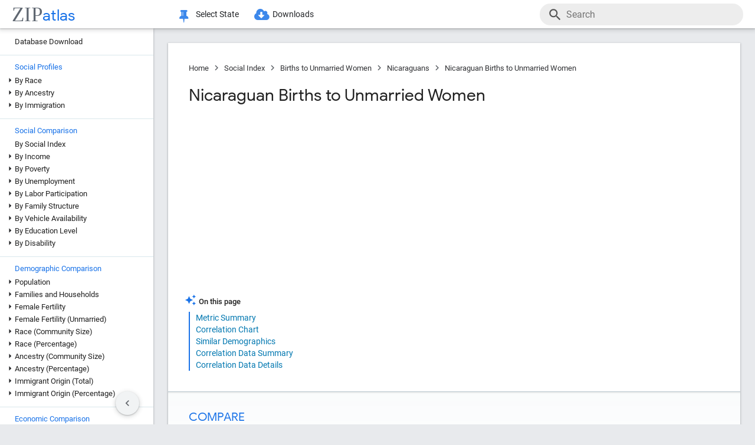

--- FILE ---
content_type: text/html; charset=UTF-8
request_url: https://zipatlas.com/us/family-structure/nicaraguan-births-to-unmarried-women.htm
body_size: 75236
content:
<!DOCTYPE html><html lang="en"><head><title>Nicaraguan Births to Unmarried Women | 36.6% in 2026 | Zip Atlas</title><meta name="description" content="Investigate the Births to Unmarried Women of Nicaraguans in the United States through statistical analysis."><meta charset="UTF-8"><meta name="robots" content="all,index,follow"><meta name="viewport" content="width=device-width, initial-scale=1"><meta name="rating" content="general"><meta name="author" content="ZipAtlas.com"><script async src="https://www.googletagmanager.com/gtag/js?id=G-FE4BL8389Z"></script><script>window.dataLayer=window.dataLayer||[];function gtag(){dataLayer.push(arguments);}gtag('js',new Date());gtag('config','G-FE4BL8389Z');</script> <script type="text/javascript" src="/js/leaflet.js"></script><link rel="stylesheet" type="text/css" href="/css/leaflet.min.css"> <script type="application/ld+json">{"@context":"https://schema.org","@type":"BreadcrumbList","itemListElement":[{"@type":"ListItem","position":1,"name":"Zip Atlas Home","item":"https://zipatlas.com"},{"@type":"ListItem","position":2,"name":"Social Index","item":"https://zipatlas.com/us/social-index.htm"},{"@type":"ListItem","position":3,"name":"Births to Unmarried Women","item":"https://zipatlas.com/us/family-structure/births-to-unmarried-women.htm"},{"@type":"ListItem","position":4,"name":"Nicaraguans","item":"https://zipatlas.com/us/profile/nicaraguans.htm"},{"@type":"ListItem","position":5,"name":"Nicaraguan Births to Unmarried Women","item":"https://zipatlas.com/us/family-structure/nicaraguan-births-to-unmarried-women.htm"}]}</script>   <style>@font-face { font-family: 'Roboto Light'; font-style: normal; font-weight: 300; font-display: fallback; src: local('Roboto Light'), local('Roboto-Light'), url('/fonts/KFOlCnqEu92Fr1MmSU5fChc4EsA.woff2') format('woff2'); unicode-range: U+0100-024F, U+0259, U+1E00-1EFF, U+2020, U+20A0-20AB, U+20AD-20CF, U+2113, U+2C60-2C7F, U+A720-A7FF; font-display: fallback; }@font-face { font-family: 'Roboto Light'; font-style: normal; font-weight: 300; font-display: fallback; src: local('Roboto Light'), local('Roboto-Light'), url('/fonts/KFOlCnqEu92Fr1MmSU5fBBc4.woff2') format('woff2'); unicode-range: U+0000-00FF, U+0131, U+0152-0153, U+02BB-02BC, U+02C6, U+02DA, U+02DC, U+2000-206F, U+2074, U+20AC, U+2122, U+2191, U+2193, U+2212, U+2215, U+FEFF, U+FFFD; font-display: fallback; }@font-face { font-family: 'Roboto'; font-style: normal; font-weight: 400; font-display: fallback; src: local('Roboto'), local('Roboto-Regular'), url('/fonts/KFOmCnqEu92Fr1Mu7GxKOzY.woff2') format('woff2'); unicode-range: U+0100-024F, U+0259, U+1E00-1EFF, U+2020, U+20A0-20AB, U+20AD-20CF, U+2113, U+2C60-2C7F, U+A720-A7FF; font-display: fallback; }@font-face { font-family: 'Roboto'; font-style: normal; font-weight: 400; font-display: fallback; src: local('Roboto'), local('Roboto-Regular'), url('/fonts/KFOmCnqEu92Fr1Mu4mxK.woff2') format('woff2'); unicode-range: U+0000-00FF, U+0131, U+0152-0153, U+02BB-02BC, U+02C6, U+02DA, U+02DC, U+2000-206F, U+2074, U+20AC, U+2122, U+2191, U+2193, U+2212, U+2215, U+FEFF, U+FFFD; font-display: fallback; }@font-face { font-family: 'Roboto Medium'; font-style: normal; font-weight: 500; font-display: fallback; src: local('Roboto Medium'), local('Roboto-Medium'), url('/fonts/KFOlCnqEu92Fr1MmEU9fChc4EsA.woff2') format('woff2'); unicode-range: U+0100-024F, U+0259, U+1E00-1EFF, U+2020, U+20A0-20AB, U+20AD-20CF, U+2113, U+2C60-2C7F, U+A720-A7FF; font-display: fallback; }@font-face { font-family: 'Roboto Medium'; font-style: normal; font-weight: 500; font-display: fallback; src: local('Roboto Medium'), local('Roboto-Medium'), url('/fonts/KFOlCnqEu92Fr1MmEU9fBBc4.woff2') format('woff2'); unicode-range: U+0000-00FF, U+0131, U+0152-0153, U+02BB-02BC, U+02C6, U+02DA, U+02DC, U+2000-206F, U+2074, U+20AC, U+2122, U+2191, U+2193, U+2212, U+2215, U+FEFF, U+FFFD; font-display: fallback; }@font-face { font-family: 'Material Icons'; font-style: normal; font-weight: 400; src: local('Material Icons'), local('MaterialIcons-Regular'), url('/fonts/flUhRq6tzZclQEJ-Vdg-IuiaDsNc.woff2') format('woff2'); font-display: fallback; }@font-face { font-family: 'FontAwesome'; src: url('/fonts/fontawesome-webfont.eot'); src: url('/fonts/fontawesome-webfont.eot') format('embedded-opentype'), url('/fonts/fontawesome-webfont.woff2') format('woff2'), url('/fonts/fontawesome-webfont.woff') format('woff'), url('/fonts/fontawesome-webfont.ttf') format('truetype'), url('/fonts/fontawesome-webfont.svg') format('svg'); font-weight: normal; font-style: normal; font-display: fallback; }@font-face { font-family: 'Google Sans'; font-style: normal; font-weight: 500; src: url('/fonts/g-sans/4UabrENHsxJlGDuGo1OIlLU94YtzCwY.woff2') format('woff2'); unicode-range: U+0000-00FF,U+0131,U+0152-0153,U+02BB-02BC,U+02C6,U+02DA,U+02DC,U+0300-0301,U+0303-0304,U+0308-0309,U+0323,U+0329,U+2000-206F,U+2074,U+20AC,U+2122,U+2191,U+2193,U+2212,U+2215,U+FEFF,U+FFFD; font-display: fallback; } @font-face { font-family: 'Google Sans'; font-style: normal; font-weight: 400; src: url('/fonts/g-sans/4UaGrENHsxJlGDuGo1OIlL3Owp4.woff2') format('woff2'); unicode-range: U+0000-00FF,U+0131,U+0152-0153,U+02BB-02BC,U+02C6,U+02DA,U+02DC,U+0300-0301,U+0303-0304,U+0308-0309,U+0323,U+0329,U+2000-206F,U+2074,U+20AC,U+2122,U+2191,U+2193,U+2212,U+2215,U+FEFF,U+FFFD; font-display: fallback; } @font-face { font-family: 'Google Sans'; font-style: normal; font-weight: 700; src: url('/fonts/g-sans/4UabrENHsxJlGDuGo1OIlLV154tzCwY.woff2') format('woff2'); unicode-range: U+0000-00FF,U+0131,U+0152-0153,U+02BB-02BC,U+02C6,U+02DA,U+02DC,U+0300-0301,U+0303-0304,U+0308-0309,U+0323,U+0329,U+2000-206F,U+2074,U+20AC,U+2122,U+2191,U+2193,U+2212,U+2215,U+FEFF,U+FFFD; font-display: fallback; }</style> <style>:root { --light-grey: rgba(243,243,243); --light-grey-border: solid 1px var(--light-grey); --roboto: 'Roboto', sans-serif; --roboto-light: 'Roboto Light', sans-serif; --roboto-medium: 'Roboto Medium', sans-serif; --times:'Times New Roman', Times, serif; --awesome: normal normal normal 14px/1 FontAwesome; --icons:'Material Icons'; --g-sans: 'Google Sans',arial,sans-serif; --menu-height: 48px; --nav-left-width: 260px; --nav-right-width: 355px; --blue: rgb(26, 115, 232); --black: rgb(32, 33, 36); --black-light: rgb(36, 38, 41); --social-button-grad: linear-gradient(to bottom, transparent, rgba(0, 0, 0, 0.1)); --blue-bg-2: rgba(232, 240, 254, 0.6); --dm-blue: rgb(94, 187, 255); --map-tiles-filter: brightness(0.6) invert(1) contrast(3) hue-rotate(200deg) saturate(0.3) brightness(0.7);} a, abbr, acronym, address, applet, article, aside, audio, b, blockquote, big, body, center, canvas, caption, cite, code, command, datalist, dd, del, details, dfn, dl, div, dt, em, embed, fieldset, figcaption, figure, font, footer, form, h1, h2, h3, h4, h5, h6, header, hgroup, html, i, iframe, img, ins, kbd, keygen, label, legend, li, meter, nav, object, ol, output, p, pre, progress, q, s, samp, section, small, span, source, strike, strong, sub, sup, table, tbody, tfoot, thead, th, tr, tdvideo, tt, u, ul, input, select var {background: transparent; border: 0 none; font-size: 100%; font-weight: normal; margin: 0; padding: 0; border: 0; outline: 0; vertical-align: top; font-family: Arial; font-family: var(--roboto), Arial, Helvetica, sans-serif; -webkit-font-smoothing: antialiased; -moz-osx-font-smoothing: grayscale; color: #212121; font-size: 13px; box-sizing: border-box; border-radius: 0px; } @media only screen and (max-width: 750px) { a, abbr, acronym, address, applet, article, aside, audio, b, blockquote, big, body, center, canvas, caption, cite, code, command, datalist, dd, del, details, dfn, dl, div, dt, em, embed, fieldset, figcaption, figure, font, footer, form, h1, h2, h3, h4, h5, h6, header, hgroup, html, i, iframe, img, ins, kbd, keygen, label, legend, li, meter, nav, object, ol, output, p, pre, progress, q, s, samp, section, small, span, source, strike, strong, sub, sup, table, tbody, tfoot, thead, th, tr, tdvideo, tt, u, ul, input, select var { font-size: 12px; } } html { scroll-behavior: smooth; } b *, strong * { font-weight: bold; } a, a:visited { text-decoration: none; font-family:var(--roboto); color: #0077b0; } a:hover { color: #bf884f; text-decoration: underline; } ol, ul { list-style: none; } blockquote, q { quotes: none; } table, table td { padding: 0; border: none; border-collapse: collapse; } img { vertical-align: top; } embed { vertical-align: top; } * { border: none; outline: none; padding: 0; margin: 0; -webkit-overflow-scrolling: touch; } a.button, button, input[type="button"] { display:inline-block; background-color:rgb(26, 114, 230); font-family: var(--roboto-medium); font-size:13px; color:#fff; transition: all 0.25s ease; margin-right: 5px; padding:8px 18px; border-radius: 20px; cursor:pointer; } @media only screen and (max-width: 750px) { a.button, button, input[type="button"] { font-family: var(--roboto); padding:8px 14px; font-size: 11px; } } a.button:hover, button:hover, input[type="button"]:hover { text-decoration:none; background-color:rgb(25, 100, 206); box-shadow:rgb(60 64 67 / 30%) 0px 1px 2px 0px, rgb(60 64 67 / 15%) 0px 1px 3px 1px;} ol * { font-size:16px; } ol { list-style: decimal; padding:0 25px 0 35px; margin-top:25px; } ol > li { margin-bottom: 25px; } ol > li > ol { list-style: upper-alpha; padding: 0 0 0 35px; } ol > li > ol > li { margin-top:10px; }</style><style>.fa { display: inline-block; font: var(--awesome); font-size: inherit; text-rendering: auto; -webkit-font-smoothing: antialiased; -moz-osx-font-smoothing: grayscale } .fa-envelope { background:var(--blue); } .fa-envelope::before { content: "\f0e0"; } .fa-facebook { background:#3B5998; } .fa-facebook::before { content: "\f09a"; } .fa-twitter { background:#55ACEE; } .fa-twitter::before { content: "\f099"; } .fa-linkedin { background:#007bb5; } .fa-linkedin:before { content: "\f0e1"; } .fa-reddit { background:#ff5700; } .fa-reddit:before { content: "\f1a1"; } .fa-telegram { background:#2AABEE; } .fa-telegram:before { content: "\f2c6"; } .fa-whatsapp { background:#128c7e; } .fa-whatsapp:before { content: "\f232"; }</style> <script>'use strict';var win=window;var doc=document;var get=(selector)=>{return doc.querySelector(selector);};var getAll=(selector)=>{return doc.querySelectorAll(selector);};var en=(t)=>{return(!t)?'':encodeURIComponent(t);};var create=(tag,attr,children,content)=>{let el=doc.createElement(tag);if(attr!=null){if(Array.isArray(attr)){let l=attr.length-1;let i=-1;while(i++<l){el.classList.add(attr[i]);}}else{for(const key in attr){el.setAttribute(key,attr[key]);}}}if(content!=null){el.innerHTML=content;}if(children!=null){children.forEach((ch)=>{el.add(ch);});}return el;};var a=(s,href,text)=>{let el=create('a',{'href':href,'target':'_blank','rel':'noopener'},null,text);s.parentElement.add(el);s.remove();};var hasValue=function(v){if(!v){return false;}if(typeof v==='string'||v instanceof String){return v.match(/^\s*$/)==null;}return false;};var add=function(element){doc.body.appendChild(element);};var remove=function(element){doc.body.removeChild(element);};var getCookie=function(name){var values=doc.cookie.match('(^|;)\\s*'+name+'\\s*=\\s*([^;]+)');return values?values.pop():'';};var resizeHandler=null;var on=function(event,handler){if(Array.isArray(event)){event.forEach((e)=>{on(e,handler);});return;}switch(event){case'unload':{addEventListener('unload',handler);}break;case'resize':{if(resizeHandler==null){resizeHandler={handlers:[handler],timeout:null,run:()=>{for(let i=0;i<resizeHandler.handlers.length;i++){resizeHandler.handlers[i]();}}};win.addEventListener('resize',(e)=>{clearTimeout(resizeHandler.timeout);resizeHandler.timeout=setTimeout(()=>{resizeHandler.run();},250);});}else{resizeHandler.handlers.push(handler);}}break;case'scrollend':{if(!handler||typeof handler!=='function')return;let t;window.addEventListener('scroll',()=>{window.clearTimeout(t);t=setTimeout(handler,50);},false);}break;default:doc.addEventListener(event,handler);break;}};HTMLElement.prototype.on=function(event,handler){if(Array.isArray(event)){event.forEach((e)=>{this.on(e,handler);});return;}switch(event){case'swipe':{const t={sX:0,xY:0,eX:0,eY:0};this.on('touchstart',(e)=>{if(!e.touches)return;if(e.touches.Count<1)return;t.sX=e.touches[0].clientX;t.sY=e.touches[0].clientY;t.eX=e.touches[0].clientX;t.eY=e.touches[0].clientY;},{passive:true});this.on('touchmove',(e)=>{if(!e.touches)return;if(e.touches.Count<1)return;t.eX=e.touches[0].clientX;t.eY=e.touches[0].clientY;const dX=t.eX-t.sX;const dY=t.eY-t.sY;},{passive:true});this.on('touchend',(e)=>{const dX=t.eX-t.sX;const dY=t.eY-t.sY;const tan=Math.abs(dY)/Math.abs(dX);let ev=null;if(tan>1){if(dY>0){ev={direction:'down',dX:dX,dY:dY};}if(dY<0){ev={direction:'up',dX:dX,dY:dY};}}else if(tan<1){if(dX>0){ev={direction:'right',dX:dX,dY:dY};}if(dX<0){ev={direction:'left',dX:dX,dY:dY};}}if(ev!=null){handler(ev);}},{passive:true});}break;default:{this.addEventListener(event,handler,{passive:true});}break;}};HTMLElement.prototype.dad=function(){return this.parentElement;};HTMLElement.prototype.uncle=function(){return this.parentElement.previousElementSibling;};HTMLElement.prototype.aunt=function(){return this.parentElement.nextElementSibling;};HTMLElement.prototype.addClass=function(className){if(!this.classList.contains(className)){this.classList.add(className);}};HTMLElement.prototype.removeClass=function(className){if(this.classList.contains(className)){this.classList.remove(className);}};HTMLElement.prototype.toggleClass=function(className){this.classList.toggle(className);};HTMLElement.prototype.hasClass=function(className){return this.classList.contains(className);};HTMLElement.prototype.add=function(element,beforeElement){if(element==null){return;}if(Array.isArray(element)){this.append(...element);return;}if(beforeElement){if(isNaN(beforeElement)){this.insertBefore(element,beforeElement);}else{if(!this.firstChild){this.appendChild(element);}else{this.insertBefore(element,this.firstChild);}}}else{this.appendChild(element);}};HTMLElement.prototype.remove=function(element){if(element==undefined){this.parentElement.removeChild(this);}else{this.removeChild(element);}};HTMLElement.prototype.get=function(selector){return this.querySelector(selector);};HTMLElement.prototype.getAll=function(selector){return this.querySelectorAll(selector);};HTMLElement.prototype.clear=function(){while(this.lastChild){this.removeChild(this.lastChild);}};HTMLSelectElement.prototype.addOption=function(v,t){let o=doc.createElement('option');o.setAttribute('value',v);o.textContent=t;this.add(o);};String.prototype.hasValue=function(){return hasValue(this);};String.prototype.toTag=function(){return this.replace(/(^[^\w]+\b|\b[^\w]+$)/g,'').replace(/[^\w]+/g,'-');};String.prototype.toTagL=function(){return this.toLowerCase().replace(/(^[^\w]+\b|\b[^\w]+$)/g,'').replace(/[^\w]+/g,'-');};String.prototype.trimAll=function(){return this.trim().replace(/\s+/g,' ');};String.prototype.trimAllL=function(){return this.trimAll().toLowerCase();};Number.prototype.Div=function(d){return d==0?0:this/d;};Number.prototype.P=function(){let max_digits=1;if(this<0.01){max_digits=2;}if(this<0.001){max_digits=3;}if(this<0.0001){max_digits=4;}return this.toLocaleString('en-US',{style:'percent',minimumFractionDigits:1,maximumFractionDigits:max_digits});};Number.prototype.P1=function(){let max_digits=1;if(this==0){max_digits=1;}else{if(this<0.01){max_digits=2;}if(this<0.001){max_digits=3;}if(this<0.0001){max_digits=4;}}return this.toLocaleString('en-US',{style:'percent',minimumFractionDigits:1,maximumFractionDigits:max_digits});};Number.prototype.P2=function(){let max_digits=2;if(this==0){max_digits=2;}else{if(this<0.001){max_digits=3;}if(this<0.0001){max_digits=4;}if(this<0.00001){max_digits=5;}}return this.toLocaleString('en-US',{style:'percent',minimumFractionDigits:2,maximumFractionDigits:max_digits});};Number.prototype.N0=function(){return this.toLocaleString("en-US");};Number.prototype.N1=function(){return this.toLocaleString("en-US",{style:'decimal',minimumFractionDigits:1,maximumFractionDigits:1});};Number.prototype.N2=function(){return this.toLocaleString("en-US",{style:'decimal',minimumFractionDigits:2,maximumFractionDigits:2});};Number.prototype.N3=function(){return this.toLocaleString("en-US",{style:'decimal',minimumFractionDigits:3,maximumFractionDigits:3});};Number.prototype.N4=function(){return this.toLocaleString("en-US",{style:'decimal',minimumFractionDigits:4,maximumFractionDigits:4});};Number.prototype.C0=function(){return this.toLocaleString('en-US',{style:'currency',currency:'USD',minimumFractionDigits:0,maximumFractionDigits:0});};Number.prototype.C2=function(){return this.toLocaleString('en-US',{style:'currency',currency:'USD',minimumFractionDigits:2,maximumFractionDigits:2});};Number.prototype.T=function(){const hours=Math.floor(this/60).toString().padStart(2,'0');const minutes=Math.floor(this % 60).toString().padStart(2,'0');const seconds=Math.floor((this % 1)*60).toString().padStart(2,'0');return hours+':'+minutes+':'+seconds;};Number.prototype.toUSD=function(digits){digits=(isNaN(digits))?0:digits;return this.toLocaleString('en-US',{style:'currency',currency:'USD',minimumFractionDigits:digits,maximumFractionDigits:digits});};Number.prototype.toAbbrUSD=function(){if(this>=2000000){return'$'+(this/1000000).toFixed(1)+'m';}if(this>=1000000){return'$'+(this/1000000).toFixed(2)+'m';}if(this>=100000){return'$'+Math.floor((this/1000)).toFixed(0)+'k';}return this.toUSD();};Number.prototype.withCommas=function(){return this.toString().replace(/\B(?=(\d{3})+(?!\d))/g,",");};Array.prototype.style=function(el){for(let i=0;i<this.length;i++){const s=this[i];for(const k in s){const v=s[k];if(v!=undefined && v!=null){el.style[k]=v;}}}};HTMLElement.prototype.css=function(o){for(const k in o){const v=o[k];if(v!=undefined && v!=null){this.style[k]=v;}}};</script> <style>div[ch="c"], div[ch="h"] { position: relative; display: grid; grid-template-columns: 1fr; grid-gap: 5px; padding: 5px 0px 20px 0px; } div[ch="tm"] { position:relative; height:500px; user-select: none; } div[ch="c"] *, div[ch="h"] * { font-size: 12px; user-select: none; } div[ch="tm"] > p { position:absolute; border-radius:5px; border-width: 1px; border-style: solid; box-sizing: border-box; padding:3px; overflow:hidden; transition: all 0.1s ease; color:#000; } div[ch="tm"] > p:hover { z-index:1; outline:solid 2px #fff; } div[ch="c"] > div, div[ch="h"] > div { position: relative; background-color: rgb(0 0 0 / 3%); height: 24px; border-radius: 12px; box-shadow: inset 0px 1px 1px rgb(0 0 0 / 15%), inset 0px 2px 2px rgb(0 0 0 / 10%), inset 0px -1px 0px rgb(0 0 0 / 10%); }div[ch="tm"] d:hover { box-shadow: 0px 0px 1px rgb(255 255 255 / 100%); outline:solid 2px #fff; }div[ch="c"] div.scale, div[ch="h"] div.scale { position: absolute; top: 0px; height: 100%; width: 100%; border-bottom: none; padding: 0px 5px 0px 5px; background-color: unset; border-radius: initial; box-shadow: initial; display: grid; align-items: flex-end; } div[ch="h"] div.scale { grid-template-columns: 159.5px 1fr 1fr 8.5px; } div[ch="c"] div.scale { grid-template-columns: 8.5px 1fr 1fr 8.5px; } div[ch="c"] div.scale > div, div[ch="h"] div.scale > div { display: flex; justify-content: right; align-items: end; width: 100%; height: 100%; padding-right: 5px; border-right: solid 1px rgb(0 0 0 / 15%); } div[ch="c"] div.scale > :nth-child(1) { grid-column: 2 / 3; justify-content: left; border-left: solid 1px rgb(0 0 0 / 15%); border-right: none; padding-left: 5px; } div[ch="c"] div.scale > :nth-child(2) { grid-column: 3 / 4; } div[ch="c"] div.scale .legend { position: absolute; justify-content: center; left: 0; right: 0; bottom: 0; height: 18px; border-right: none; } div[ch="c"] div.scale .legend > div:nth-child(2n + 1) { position: static; height: 13px; width: 13px; border-radius: 0px; transform: translateY(-2px); transition: none; } div[ch="c"] div.scale .legend > div:nth-child(3) { margin-left:15px; } div[ch="c"] div.scale .legend > div:nth-child(2n+1):hover{ box-shadow:none; } div[ch="c"] div.scale .legend > div:nth-child(2n) { font-size:13px; margin-left:5px; } @media only screen and (max-width: 750px) { div[ch="c"] div.scale .legend > div:nth-child(2n) { margin-left:4px; font-size:12px; } div[ch="c"] div.scale .legend > div:nth-child(3) { margin-left:10px; } }div[ch] .tt { position: absolute; display: grid; grid-template-columns: auto auto; grid-gap: 3px 5px;background-color: rgb(0 0 0 / 80%); border-radius: 10px; padding: 7px 13px; left:50%; height: auto; z-index: 100; pointer-events: none; box-shadow: initial; transform: translateY(-2px); transition: all 0.25s ease-in-out; opacity: 0; } div[ch] .tt.v { opacity: 1; } div[ch] .tt::after { content: ''; position: absolute; top: 100%; left:50%; transform: translateX(-50%); width: 0; height: 0; border-left: 5px solid transparent; border-right: 5px solid transparent; border-top: 5px solid rgb(0 0 0 / 95%); } div[ch] .tt * { pointer-events: none; white-space: nowrap; color:#fff; } div[ch] .tt .r { text-align:right; } div[ch] .tt span:nth-of-type(1) { margin-right: 3px; color: #ffd000; } div[ch] .tt span:nth-of-type(2) { margin: 0px 3px; color: #a0c0ff; } div[ch="c"] .tt > div:first-child { padding-bottom:3px; }div[ch="tm"] .tt { transform: translate(-100%, -50%); }div[ch="tm"] .tt.r { transform: translate(0%, -50%); } div[ch="tm"] .tt > div:nth-child(1) { grid-column: 1 / 3; } div[ch="tm"] .tt > div:nth-child(2), div[ch="tm"] .tt > div:nth-child(3) { grid-column: unset; }div[ch="tm"] .tt::after { top: 50%; left: 100%; transform: translateY(-50%); border-top: 5px solid transparent; border-left: 5px solid rgb(0 0 0 / 95%); border-right: none; border-bottom: 5px solid transparent; }div[ch="tm"] .tt.r::after { left: 0; transform: translate(-100%, -50%); border-top: 5px solid transparent; border-left: none; border-right: 5px solid rgb(0 0 0 / 95%); border-bottom: 5px solid transparent; }div[ch="h"] div.bar * { pointer-events: none; } div[ch="c"] div.bar, div[ch="h"] div.bar { position: absolute; top: 4px; bottom: 4px; left: 5px; width: 10px; max-width: calc(100% - 10px); border-radius: 8px; box-shadow: -1px 1px 1px rgb(0 0 0 / 35%); } div[ch="c"] div.bar.ok::after, div[ch="h"] div.bar.ok::after { content: attr(v); position:absolute; left:100%; transform: translate(5px, 1.5px); font-size: 12px; } div[ch="c"] div.bar.ok:nth-child(1)::after {left:0; transform: translate(calc(-100% - 5px), 1.5px); } div[ch="c"] div.bar.ok.i::after, div[ch="h"] div.bar.ok.i::after { transform: translate(calc(-100% - 10px), 1.5px); color: #fff; } div[ch="c"] div.bar.ok.i:nth-child(1)::after { top:1px; left:10px; transform: none; } div[ch="c"] div.bar { max-width: calc(50% - 5px); } div[ch="c"] div.bar:nth-child(1) { left:auto; right:50%; border-top-right-radius: 0; border-bottom-right-radius: 0; } div[ch="c"] div.bar:nth-child(2) { left:50%; border-top-left-radius: 0; border-bottom-left-radius: 0; }div[ch="c"] div.bar > div.title, div[ch="h"] div.bar > div.title { position: absolute; top: -2px; left: 10px; font-size:13px; padding: 2px 10px 2px 10px; transition: all 0.15s ease-in-out; border-radius: 10px; background-color: #fff; box-shadow: -0.5px 0.5px 2px rgb(0 0 0 / 50%); white-space: nowrap; z-index:10; } @media only screen and (max-width: 750px) { div[ch="c"] div.bar > div.title, div[ch="h"] div.bar > div.title { font-size:11px; } div[ch="c"] div.bar::after, div[ch="h"] div.bar::after { display:none; } } div[ch="c"] div.bar > div.title { left:0px; transform: translateX(-50%); } div[ch="c"] div.bar.v > div.title, div[ch="c"] div.bar:hover > div.title, div[ch="h"] div.bar:hover > div.title { background-color: var(--blue); color: #fff; }div[ch="c"] div.bar > div.pin, div[ch="h"] div.bar > div.pin { position: relative; top: 0px; left: 0px; width: 100%; height: 100%; display:none; } div[ch="c"] div.bar > div.pin > div:nth-child(1), div[ch="h"] div.bar > div.pin > div:nth-child(1) { position: absolute; top: 1px; right: 18px; width: 10px; height: 35px; background-image: linear-gradient(to bottom, rgb(0 0 0 / 35%) 0%, rgb(0 0 0 / 5%) 65%, transparent);transform: rotateZ(51deg); border-bottom-left-radius: 40%; border-bottom-right-radius: 40%; z-index: 1; } div[ch="c"] > div > div.bar:nth-child(1) > div.pin > div:nth-child(1) { left:-9px; right:auto; } div[ch="c"] div.bar > div.pin > div:nth-child(2), div[ch="h"] div.bar > div.pin > div:nth-child(2) { position: absolute; top: 3px; right: 5px; width: 10px; bottom: 3px; background-color: rgba(255, 255, 255, 1); background-image: linear-gradient(45deg, rgba(0, 0, 0, 0.15), transparent); border-radius: 10px; box-shadow: -1px 1px 2px rgb(0 0 0 / 15%); z-index:2; } div[ch="c"] > div > div.bar:nth-child(1) > div.pin > div:nth-child(2) { left:5px; right:auto; } div[ch="sp"] { position:relative; height: 650px; max-height:65vh; padding: 2px 0px 25px 25px; margin-bottom:35px; } div[ch="sp"] * { font-size:16px; } div[ch="sp"] > div { position:relative; width:100%; height:100%; }div[ch="sp"] .cv-scale { position:absolute; inset: 0; border-left: solid 1px rgb(0 0 0 / 35%); border-bottom: solid 1px rgb(0 0 0 / 35%); } div[ch="sp"] .cv-scale > div { position:absolute; } div[ch="sp"] .cv-scale .sX, div[ch="sp"] .cv-scale .sY { inset: 10px 0 0 0; display:grid; grid-template-rows: repeat(4, 1fr); } div[ch="sp"] .cv-scale .sY > div { border-top: dashed 1px rgb(0 0 0 / 15%); display: flex; justify-content: end; font-family: var(--g-sans); color: var(--blue); padding-top: 3px; } div[ch="sp"] .cv-scale .sX { grid-template-rows: unset; grid-template-columns: repeat(10, 1fr); top: unset; align-items: flex-end; right: 50px; height: 30px; } div[ch="sp"] .cv-scale .sX > div { border-right: solid 1px rgb(0 0 0 / 35%); height: 50%; } div[ch="sp"] .cv-scale .sX > div:nth-child(5n) { height:100%; } div[ch="sp"] .cv-scale .sX-l { left: 0; right: 0; bottom: -25px; display: flex; justify-content: space-between; } div[ch="sp"] .cv-scale .sX-l > div { font-family: var(--g-sans); color: var(--blue); } div[ch="sp"] .cv-scale .cv-lbl-x { inset: 100% auto auto 50%; translate: -50% 5px; display:grid; grid-template-columns: repeat(4, auto); grid-gap: 0px 5px; } div[ch="sp"] .cv-scale .cv-lbl-x > div { line-height:22px; white-space: nowrap; } div[ch="sp"]:has(.cv-stats > div:nth-child(6)) .cv-scale .cv-lbl-x > div:nth-child(2n+1) { width: 18px; margin: 2px 3px 3px 0px; } div[ch="sp"] .cv-scale .cv-lbl-x > div:nth-child(3) { margin-left:20px !important; } div[ch="sp"] .cv-scale .cv-lbl-y { position: absolute; top: 50%; left: -25px; line-height:22px; transform-origin: 0px 0px; transform: rotate(-90deg) translateX(-50%); }div[ch="sp"] .cv-wm { display: grid; grid-template-columns: auto auto; align-items: baseline; top: 50%; left: 50%; right: unset; bottom: unset; width: unset; height: unset; opacity: 0.15; z-index: 30; transform: translate(-50%, -50%) scale(2.5); pointer-events: none; } div[ch="sp"] .cv-wm > div { text-shadow: 0px 0px 3px #fff; } div[ch="sp"] .cv-wm > div:first-child { font-family: var(--times); font-size: 35px; color: rgba(27, 39, 53, 0.7); } div[ch="sp"] .cv-wm > div:last-child { font-family: var(--g-sans); font-size: 26px; color: var(--blue); }div[ch="sp"] .cv-stats { top: 10px; left: 50%; right: unset; bottom: unset; translate: calc(-50% - 25px) -10px; display: grid; grid-template-columns: repeat(5, auto); grid-gap: 0px 5px; padding: 3px 20px 2px 20px; background-color: rgb(255 255 255 / 60%); border: solid 1px rgba(0 0 0 / 15%); pointer-events: none; z-index: 30; } div[ch="sp"] .cv-stats > div { white-space: nowrap; line-height:22px; } div[ch="sp"] .cv-stats > div:nth-child(1), div[ch="sp"] .cv-stats > div:nth-child(6) { width: 18px; margin: 2px 3px 3px 0px; } div[ch="sp"] .cv-stats > div:nth-child(1) { display:none; } div[ch="sp"]:has(.cv-stats > div:nth-child(6)) .cv-stats > div:nth-child(1) { display:block; } div[ch="sp"]:has(.cv-stats > div:nth-child(6)) .cv-scale .cv-lbl-x > div:nth-child(1), div[ch="sp"]:has(.cv-stats > div:nth-child(6)) .cv-stats > div:nth-child(1) { background-color: rgba(26 115 232 / 30%); border: solid 1px rgba(26 115 232 / 55%); } div[ch="sp"] .cv-scale .cv-lbl-x > div:nth-child(3), div[ch="sp"] .cv-stats > div:nth-child(6) { background-color: rgb(245 102 147 / 35%); border: solid 1px rgb(245 102 147 / 55%); } div[ch="sp"] .cv-stats > div:nth-child(5n + 3), div[ch="sp"] .cv-stats > div:nth-child(5n + 5) { font-family: var(--g-sans); font-size: 18px; color: var(--blue); text-align: right; } div[ch="sp"] .cv-stats > div:nth-child(5n + 4) { padding-left:10px; }div[ch="sp"] .cv-chart { position: absolute; inset: 0 0 2px 2px; overflow:hidden; } div[ch="sp"] .cv-chart > div { position: absolute; inset: 10px 50px 0 0; } div[ch="sp"] .cv-chart > div > div { position:absolute; inset:0; } div[ch="sp"] .cv-canvas > canvas, div[ch="sp"] .cv-data > div, div[ch="sp"] .cv-tt > div { position:relative; width:100%; height:100%; } div[ch="sp"] .cv-data > div > div { position:absolute; translate: -50% -50%; background-color:rgba(26 115 232 / 15%); border: solid 1px rgba(26 115 232 / 50%); border-radius: 50%; transition:width 0.1s ease, height 0.1s ease; } div[ch="sp"] .cv-data > div > div.d2 { background-color:rgb(245 102 147 / 15%); border: solid 1px rgb(245 102 147 / 50%); } div[ch="sp"] .cv-data > div > div:hover { background-color:#ff800080; border: solid 0.5px rgba(255 128 0 / 90%); width:25px !important; height:25px !important; z-index:50; } div[ch="sp"] .cv-data .cv-lines { left: 0; bottom: 0; width: 50%; height: 50%; border: unset; border-top: dashed 1px var(--blue); border-right: dashed 1px var(--blue); pointer-events: none; translate: unset; border-radius: unset; transition: unset; background: unset; visibility: hidden; opacity:0; transition: opacity 0.25s ease; } div[ch="sp"] .cv-data .cv-lines.v { visibility:visible; opacity:1; } div[ch="sp"] .cv-data .cv-lines > div { position:absolute; padding: 2px 5px; background-color: rgb(255 255 255 / 75%); font-family: var(--g-sans); color:var(--blue); } div[ch="sp"] .cv-data .cv-lines > div:nth-child(1) { inset: auto auto 0 100%; margin-left: 1px; } div[ch="sp"] .cv-data .cv-lines.r > div:nth-child(1) { left: unset; right: 0; } div[ch="sp"] .cv-data .cv-lines > div:nth-child(2) { translate: 0 -100%; transform: translateY(-1px); } div[ch="sp"] .cv-data .cv-lines.b > div:nth-child(2) { translate: unset; transform: translate(-1px, 1px); } div[ch="sp"] .cv-data .cv-lines.x2 { border-right: none; } div[ch="sp"] .cv-data .cv-lines.x2 > div { inset: auto; translate: 0 -100%; transform: translateY(-1px); } div[ch="sp"] .cv-data .cv-lines.x2.u > div { translate: unset; transform: translateY(1px); }div[ch="sp"] .cv-tt { position:absolute; inset: 10px 50px 2px 2px; pointer-events:none; overflow: visible; z-index:50; } div[ch="sp"] .cv-tt > div { position:relative; width:100%; height:100%; } div[ch="sp"] .tt { translate: 0 -100%; transform: translate(-25.5px, -20px); } div[ch="sp"] .tt.r { transform: translateX(-100%) translate(34.5px, -20px); } div[ch="sp"] .tt::after { left:25px; } div[ch="sp"] .tt.r::after { left:unset; right:25px; } div[ch="sp"] .tt * { color:#fff; font-size:12px; } div[ch="sp"] .tt > div:nth-child(2n + 1) { text-align: right; } div[ch="sp"] .tt > div:nth-child(2n) { color: #ffd000; text-align: right; } div[ch="sp"] .tt > div:last-child { color: #a0c0ff; } div[ch="sp"] .tt.x1 .x2 { display:none; } div[ch="sp"] .tt.x2 .x1 { display:none; } @media only screen and (max-width: 750px) { div[ch="c"], div[ch="h"] { grid-gap:1px; } div[ch="c"] > div, div[ch="h"] > div { height:19px; } div[ch="c"] div.bar > div.pin > div:nth-child(1), div[ch="h"] div.bar > div.pin > div:nth-child(1) { top: 1.5px; width: 6px; right: 14.5px; height: 25px; } div[ch="c"] div.bar > div.pin > div:nth-child(2), div[ch="h"] div.bar > div.pin > div:nth-child(2) { width:6px; } div[ch="c"] > div > div.bar:nth-child(1) > div.pin > div:nth-child(1) { top: 1.5px; left: -4.5px; } div[ch="c"] div.bar > div.title, div[ch="h"] div.bar > div.title { top:-3px; padding-top:2px; } div[ch="sp"] .cv-scale .cv-lbl-x { grid-template-columns: repeat(2, auto); } div[ch="sp"] .cv-scale .cv-lbl-x > div:nth-child(3) { margin-left:0 !important; } } @media only screen and (max-width: 1000px) { div[ch="sp"] { padding-left:20px; } div[ch="sp"] * { font-size:14px; } div[ch="sp"] .cv-stats > div { line-height: 18px; } div[ch="sp"] .cv-scale .cv-lbl-x > div { line-height:19px; } div[ch="sp"] .cv-scale .cv-lbl-x > div:nth-child(2n + 1) { width:15px; } div[ch="sp"] .cv-scale .cv-lbl-x span, div[ch="sp"] .cv-scale .cv-lbl-y span { font-size: 16px; translate: 0 1.5px; } div[ch="sp"] .cv-stats > div:nth-child(5n + 3), div[ch="sp"] .cv-stats > div:nth-child(5n + 5) { padding-top: 1px; font-size:16px; } div[ch="sp"] .cv-stats > div:nth-child(1), div[ch="sp"] .cv-stats > div:nth-child(6) { width:15px; } }</style><script>var zchart={palette:['fba95b','e87870','649fdd','ad7bb1','25a5b7','8093e1','f56693'],color:{len:0,ix:0,get:()=>{return(zchart.color.ix++% zchart.color.len)+1;},h2r:(h)=>{let r=/^#?([a-f\d]{2})([a-f\d]{2})([a-f\d]{2})$/i.exec(h);return r?[parseInt(r[1],16),parseInt(r[2],16),parseInt(r[3],16)]:null;},r2h:(r,g,b)=>{return"#"+(1<<24|r<<16|g<<8|b).toString(16).slice(1);},rgb:()=>{return zchart.color.h2r(zchart.palette[zchart.color.ix++% zchart.color.len]);},mf:[3,7]},th:0.33,th_i:0.6,o:{x:0.9,n:0.35},ox:0.45,sp:50,spx:10,ff:(f)=>{let ff=(n)=>{return n.N0();};if(f){switch(f){case'N0':ff=(n)=>{return n.N0();};break;case'N1':ff=(n)=>{return n.N1();};break;case'N2':ff=(n)=>{return n.N2();};break;case'C0':ff=(n)=>{return n.C0();};break;case'C2':ff=(n)=>{return n.C2();};break;case'P':ff=(n)=>{return n.P();};break;case'P1':ff=(n)=>{return n.P1();};break;case'P2':ff=(n)=>{return n.P2();};break;case'T':ff=(n)=>{return n.T();};break;}}return ff;},dff:(f)=>{return zchart.ff('N0');},cf:(c)=>{return{c:isNaN(c)?((c=='S')?zchart.color.get():''):Number(c),a:c!='S'&& c!='M'&&(typeof c==='string'||c instanceof String)?JSON.parse(c):[]};},gx:(xv)=>{if(xv==0){return[0,0];}const t=[0.1,0.15,0.2,0.25,0.3,0.4,0.5,0.6,0.8,1];const x=Math.abs(xv);let m=x;let v=x;let p=0;if(x>1){while(v>=1){v/=10;p++;}}else{if(x<0.1){while(v<=0.1){v*=10;p++;}}}for(let i=0;i<t.length;i++){if(v<=t[i]){m=t[i];break;}}let s=0.1;if(x>1){while(p>0){m*=10;s*=10;p--;}}else{while(p>0){m/=10;s/=10;p--;}}return[m,s];},gs:(nv,xv)=>{let x=Math.abs(xv);let n=Math.abs(nv);if(n==x){return{x:xv,n:nv};}if(n>x){const t=n;n=x;x=t;}const gxr=zchart.gx(x);const gx=gxr[0];if(n<0.2*gx){return{x:gx,n:0};}const s=gxr[1];let v=gx-s;for(let i=0;i<20 && n<v;i++){v-=s;}if(v<0){v=0;}return{x:gx,n:v};},ar:(rules)=>{const st=document.createElement('style');document.head.appendChild(st);const ss=st.sheet;for(let i=0;i<rules.length;i++){let j=1;let rule=rules[i];let selector=rule[0];let propStr='';if(Array.isArray(rule[1][0])){rule=rule[1];j=0;}for(let pl=rule.length;j<pl;j++){const prop=rule[j];propStr+=`${prop[0]}:${prop[1]}${prop[2]?' !important':''};\n`;}ss.insertRule(`${selector}{${propStr}}`,ss.cssRules.length);}},init:()=>{zchart.color.len=zchart.palette.length;zchart.color.ix=Math.floor(Math.random()*zchart.color.len);const rules=[];for(let i=1;i<=zchart.palette.length;i++){const c=zchart.palette[i-1];rules.push([['div.bar.c-'+i],['background-color','#'+c]],[['div.bar.c-'+i+'.v','div.bar.c-'+i+':hover'],['box-shadow','0px 0px 6px #fff, 0px 0px 2px  #fff, 0px 0px 5px  #'+c+', 0px 0px 10px #'+c+', 0px 0px 15px #'+c]]);}for(let i=1;i<=101;i++){const d=Math.round(5*(i-1))/100;rules.push([['div[ch="c"] > div:nth-child('+i+') div.bar','div[ch="h"] > div:nth-child('+i+') div.bar'],['transition','box-shadow 0.15s ease-in-out, width 0.5s cubic-bezier(.43,1.39,.57,.97) '+' '+d+'s']]);}zchart.ar(rules);zchart.o.d=zchart.o.x-zchart.o.n;zchart.o.dp=Math.round(1000*(1-zchart.o.x)*zchart.o.d)/1000;}};zchart.init();zchart.HBar=function(_c){const data=(_c.ip)?_c.dp:_c.ds;if(data==null||data.length==0){return;}const ffp=(_c.ffp)?zchart.ff(_c.ffp):zchart.dff();const ffs=(_c.ffs)?zchart.ff(_c.ffs):zchart.dff();const ff=(_c.ip)?ffp:ffs;const tt_f=(i)=>{if(_c.dp[i]<0){return'-';}return _c.ds && _c.ds.length==_c.dp.length?'<span>'+ffp(_c.dp[i])+'</span> | <span>'+ffs(_c.ds[i])+'</span>':'<span>'+ffp(_c.dp[i])+'</span>';};const d={n:Math.min(...data),x:Math.max(...data)};d.d=(d.x-d.n);d.m=(d.x+d.n)/2;const gs=zchart.gs(d.n,d.x);const c={n:gs.n,x:gs.x};c.d=(c.x-c.n);c.m=(c.x+c.n)/2;const tt_l=create('div',null,null,_c.l[0]);const tt_v=create('div',null,null,tt_f(0));const tt=create('div',['tt'],[tt_l,create('div',['r'],null,_c.m+':'),tt_v]);if(_c.t && _c.t.hasValue()){tt.add(create('div',['r'],null,_c.t+':'),tt_l);}else{tt_l.style.gridColumn='1 / 3';}const br=[];const ts=[];const tr=_c.e.getAll('div');const sc=create('div',['scale'],[create('div',null,null,ff(c.n)),create('div',null,null,ff(c.m)),create('div',null,null,ff(c.x))]);_c.e.add(sc,tr[0]);_c.e.add(tt);const cd=zchart.cf(_c.c);const cf=(i)=>{switch(_c.c){case'S':return cd.c;case'M':return zchart.color.get();default:{if(!isNaN(_c.c)){return cd.c;}else if(typeof _c.c==='string'||_c.c instanceof String){return cd.a[i];}else{console.error('Invalid color format');}}}};let tm=null;for(let i=0;i<tr.length;i++){const t=tr[i];const ti=create('div',['title'],null,_c.l[i]);const io=(data[i]-c.n>=c.d*zchart.th_i)?' i':'';const b=create('div',{'class':'bar c-'+cf(i)+io,'v':ff(data[i])},[ti]);if(data[i]<0){b.style.display='none';}if(_c.ao){const o=((data[i]==d.n)?zchart.ox:(d.x-data[i])/d.d*zchart.ox)*100;b.style.backgroundImage='linear-gradient(rgb(255 255 255 / '+o+'%), rgb(255 255 255 / '+o+'%))';}const on=()=>{clearTimeout(tm);tt_l.innerHTML=_c.l[i];tt_v.innerHTML=tt_f(i);setTimeout(()=>{const wa=[];for(let i=0;i<ts.length;i++){wa.push(ts[i].offsetWidth);}const wt=Math.max(...wa);let l=wt+zchart.sp+zchart.spx+((b.offsetWidth-(wt+zchart.sp+zchart.spx))/3)-(tt.offsetWidth/2);if(l<5){l=5;}if(l>t.offsetWidth-tt.offsetWidth){l=t.offsetWidth-tt.offsetWidth;}tt.style.left=l+'px';tt.style.top=(t.offsetTop-tt.offsetHeight)+'px';tt.addClass('v');},0);};const off=()=>{tm=setTimeout(()=>{tt.removeClass('v');},50);};['touchmove','mouseover'].forEach((e)=>{b.on(e,()=>{on();});});b.on('mouseout',()=>{off();});t.add(b);br.push(b);ts.push(ti);}const fit=(_a)=>{const wa=[];for(let i=0;i<ts.length;i++){wa.push(ts[i].offsetWidth);}const wt=Math.max(...wa);const sw=wt+zchart.sp-zchart.spx;sc.style.gridTemplateColumns=sw+'px 1fr 1fr 8.5px';if(_a){for(let i=0;i<br.length;i++){const cw=_c.e.offsetWidth-wt-zchart.sp-zchart.spx;const width=((data[i]-c.n)/c.d)*cw+wt+zchart.sp;br[i].style.width=width+'px';const ms=typeof no_animations==='undefined'?50*(i-1)+250:0;setTimeout(()=>{br[i].addClass('ok');},ms);}}else{for(let i=0;i<br.length;i++){br[i].style.width=(wt+zchart.sp)+'px';const ms=typeof no_animations==='undefined'?50*(i-1)+250:0;setTimeout(()=>{br[i].addClass('ok');},ms);}}};on('resize',()=>{fit(true);});setTimeout(()=>{fit();setTimeout(()=>{fit(true);},0);},0);};zchart.Comp=function(_c){const data_1=(_c.ip)?_c.dp_1:_c.ds_1;const data_2=(_c.ip)?_c.dp_2:_c.ds_2;if(data_1==null||data_1.length==0){return;}const ffp=(_c.ffp)?zchart.ff(_c.ffp):zchart.dff();const ffs=(_c.ffs)?zchart.ff(_c.ffs):zchart.dff();const ff=(_c.ip)?ffp:ffs;const tt_f_1=(i)=>{if(_c.ds_1[i]<0){return'-';}return _c.ds_1 && _c.ds_1.length==_c.dp_1.length?'<span>'+ffp(_c.dp_1[i])+'</span> | <span>'+ffs(_c.ds_1[i])+'</span>':'<span>'+ffp(_c.dp_1[i])+'</span>';};const tt_f_2=(i)=>{if(_c.ds_2[i]<0){return'-';}return _c.ds_2 && _c.ds_2.length==_c.dp_2.length?'<span>'+ffp(_c.dp_2[i])+'</span> | <span>'+ffs(_c.ds_2[i])+'</span>':'<span>'+ffp(_c.dp_2[i])+'</span>';};const d_1={n:Math.min(...data_1),x:Math.max(...data_1)};d_1.d=(d_1.x-d_1.n);d_1.m=(d_1.x+d_1.n)/2;const d_2={n:Math.min(...data_2),x:Math.max(...data_2)};d_2.d=(d_2.x-d_2.n);d_2.m=(d_2.x+d_2.n)/2;const c={n:0,x:zchart.gx(Math.max(d_1.x,d_2.x))[0]};c.d=(c.x-c.n);c.m=(c.x+c.n)/2;const tt_l=create('div',null,null,_c.l[0]);const tt_v_1=create('div',null,null,tt_f_1(0));const tt_v_2=create('div',null,null,tt_f_2(0));const tt=create('div',['tt'],[tt_l,create('div',['r'],null,_c.m[0]+':'),tt_v_1,create('div',['r'],null,_c.m[1]+':'),tt_v_2]);if(_c.t && _c.t.hasValue()){tt.add(create('div',['r'],null,_c.t+':'),tt_l);}else{tt_l.style.gridColumn='1 / 3';}const br_1=[];const br_2=[];const ts=[];const tr=_c.e.getAll('div');const cf=_c.c && Array.isArray(_c.c)&& _c.c.length>=2?_c.c:zchart.color.mf;const sc=create('div',['scale'],[create('div',null,null,ff(c.x)),create('div',null,null,ff(c.x)),create('div',['legend'],[create('div',['bar','c-'+cf[0]]),create('div',null,null,_c.m[0]),create('div',['bar','c-'+cf[1]]),create('div',null,null,_c.m[1])])]);_c.e.add(sc,tr[0]);_c.e.add(tt);let tm=null;for(let i=0;i<tr.length;i++){const t=tr[i];const ti=create('div',['title'],null,_c.l[i]);const io_1=(data_1[i]>=c.x*zchart.th_i)?' i':'';const io_2=(data_2[i]>=c.x*zchart.th_i)?' i':'';const b_1=create('div',{'class':'bar c-'+cf[0]+io_1,'v':ff(data_1[i])});const b_2=create('div',{'class':'bar c-'+cf[1]+io_2,'v':ff(data_2[i])},[ti]);if(data_1[i]<0){b_1.style.display='none';}if(data_2[i]<0){b_2.style.display='none';}if(_c.ao){const o_1=((data_1[i]==d_1.n)?zchart.ox:(d_1.x-data_1[i])/d_1.d*zchart.ox)*100;const o_2=((data_2[i]==d_2.n)?zchart.ox:(d_2.x-data_2[i])/d_2.d*zchart.ox)*100;b_1.style.backgroundImage='linear-gradient(rgb(255 255 255 / '+o_1+'%), rgb(255 255 255 / '+o_1+'%))';b_2.style.backgroundImage='linear-gradient(rgb(255 255 255 / '+o_2+'%), rgb(255 255 255 / '+o_2+'%))';}const tt_u=()=>{tt_l.innerHTML=_c.l[i];tt_v_1.innerHTML=tt_f_1(i);tt_v_2.innerHTML=tt_f_2(i);};const on_1=()=>{clearTimeout(tm);tt_u();setTimeout(()=>{const wa=[];for(let i=0;i<ts.length;i++){wa.push(ts[i].offsetWidth);}const wt=Math.max(...wa)/2;let l=(_c.e.clientWidth+b_2.offsetWidth+wt-tt.offsetWidth)/2;if(l<5){l=5;}if(l>t.offsetWidth-tt.offsetWidth){l=t.offsetWidth-tt.offsetWidth;}tt.style.left=l+'px';tt.style.top=(t.offsetTop-tt.offsetHeight)+'px';_c.e.getAll('.bar.v').forEach((e)=>{e.removeClass('v');});b_2.addClass('v');tt.addClass('v');},0);};const on_2=()=>{clearTimeout(tm);tt_u();setTimeout(()=>{const wa=[];for(let i=0;i<ts.length;i++){wa.push(ts[i].offsetWidth);}const wt=Math.max(...wa)/2;let l=(_c.e.clientWidth-b_1.offsetWidth-wt-tt.offsetWidth)/2;if(l<5){l=5;}if(l>t.offsetWidth-tt.offsetWidth){l=t.offsetWidth-tt.offsetWidth;}tt.style.left=l+'px';tt.style.top=(t.offsetTop-tt.offsetHeight)+'px';_c.e.getAll('.bar.v').forEach((e)=>{e.removeClass('v');});b_1.addClass('v');tt.addClass('v');},0);};const off=()=>{_c.e.getAll('.bar.v').forEach((e)=>{e.removeClass('v');});tm=setTimeout(()=>{tt.removeClass('v');},50);};['touchmove','mouseover'].forEach((e)=>{b_1.on(e,()=>{on_1();});b_2.on(e,()=>{on_2();})});[b_1,b_2].forEach((e)=>{e.on('mouseout',()=>{off();})});t.add(b_1);t.add(b_2);br_1.push(b_1);br_2.push(b_2);ts.push(ti);}const fit=(_a)=>{const wa=[];for(let i=0;i<ts.length;i++){wa.push(ts[i].offsetWidth);}const wt=Math.max(...wa)/2;const sw=wt+zchart.sp-zchart.spx;if(_a){for(let i=0;i<br_1.length;i++){const cw=(_c.e.offsetWidth/2)-wt-zchart.sp-zchart.spx;const width=((data_1[i]-c.n)/c.d)*cw+wt+zchart.sp;br_1[i].style.width=width+'px';const ms=typeof no_animations==='undefined'?50*(i-1)+250:0;setTimeout(()=>{br_1[i].addClass('ok');},ms);}for(let i=0;i<br_2.length;i++){const cw=(_c.e.offsetWidth/2)-wt-zchart.sp-zchart.spx;const width=((data_2[i]-c.n)/c.d)*cw+wt+zchart.sp;br_2[i].style.width=width+'px';const ms=typeof no_animations==='undefined'?50*(i-1)+250:0;setTimeout(()=>{br_2[i].addClass('ok');},ms);}}else{for(let i=0;i<br_1.length;i++){br_1[i].style.width=(wt+zchart.sp)+'px';const ms=typeof no_animations==='undefined'?50*(i-1)+250:0;setTimeout(()=>{br_1[i].addClass('ok');},ms);}for(let i=0;i<br_2.length;i++){br_2[i].style.width=(wt+zchart.sp)+'px';const ms=typeof no_animations==='undefined'?50*(i-1)+250:0;setTimeout(()=>{br_2[i].addClass('ok');},ms);}}};on('resize',()=>{fit(true);});setTimeout(()=>{fit();setTimeout(()=>{fit(true);},0);},0);};zchart.Treemap=function(_c){const data=_c.d;if(data==null||data.length==0){return;}data.sort((a,b)=>{return b.v-a.v;});const d={n:data[data.length-1].v,x:data[0].v};if(d.n==d.x){d.n=0.99*d.x;}d.d=d.x-d.n;const ff=(_c.ff)?zchart.ff(_c.ff):zchart.dff();const tt_f=(v)=>{if(v<0){return'-';}return'<span>'+ff(v)+'</span>';};const tt_l=create('div',null,null,data[0].n);const tt_v=create('div',null,null,tt_f(data[0].v));const tt=create('div',['tt'],[tt_l,create('div',['r'],null,_c.t+':'),tt_v]);let tm=null;_c.e.add(tt);const F={C:(a)=>{let t=0;for(let i=0;i<a.length;i++){t+=a[i].v;}return t;},T:(d)=>{switch(d.length){case 1:return d[0];case 2:return{p:d[0].v/(d[0].v+d[1].v),l:d[0],r:d[1]};}const t=F.C(d);const m=t*zchart.th;let i=1;let c=d[0].v;for(i=1;c<m;i++){c+=d[i].v;}const d1=d.slice(0,i);const d2=d.slice(i);return{p:c/t,l:F.T(d1),r:F.T(d2)};}};const total=F.C(data);const tree=F.T(data);const resize=(r,p)=>{[{'left':r[0]+'px'},{'top':r[1]+'px'},{'width':r[2]+'px'},{'height':r[3]+'px'},].style(p);};const draw=(r,n,v)=>{const c=zchart.color.rgb();const o=(v-d.n)/d.d*zchart.o.d+zchart.o.n;let cn=[];let cb=[];let ch=[];for(let i=0;i<c.length;i++){cn[i]=255-((255-c[i])*o);cb[i]=0.75*cn[i];ch[i]=(c[i]+cn[i])/2;}cn=zchart.color.r2h(cn[0],cn[1],cn[2]);cb=zchart.color.r2h(cb[0],cb[1],cb[2]);ch=zchart.color.r2h(ch[0],ch[1],ch[2]);const p=create('p',{'style':'background-color:'+cn+';border-color:'+cb+';left:'+r[0]+'px;top:'+r[1]+'px;width:'+r[2]+'px;height:'+r[3]+'px;'},null,n);const dim=[];p.on('mouseover',()=>{clearTimeout(tm);dim[0]=p.offsetLeft;dim[1]=p.offsetTop;dim[2]=p.offsetWidth;dim[3]=p.offsetHeight;let x=dim[0];let y=dim[1];let w=dim[2];let h=dim[3];if(w<p.scrollWidth){x-=p.scrollWidth-w;w=p.scrollWidth;}if(h<p.scrollHeight){y-=p.scrollHeight-h;h=p.scrollHeight;}[{'backgroundColor':ch},{'left':x+'px'},{'top':y+'px'},{'width':w+'px'},{'height':h+'px'}].style(p);tt_l.textContent=n;tt_v.innerHTML=tt_f(v);tt.style.top=y+(h/2)+'px';if(x<_c.e.offsetWidth/2){tt.style.left=(x+w+5)+'px';tt.addClass('r');}else{tt.style.left=(x-5)+'px';tt.removeClass('r');}tt.addClass('v');});p.on('mouseout',()=>{[{'backgroundColor':cn},{'left':dim[0]+'px'},{'top':dim[1]+'px'},{'width':dim[2]+'px'},{'height':dim[3]+'px'},].style(p);tm=setTimeout(()=>{tt.removeClass('v');},50);});_c.e.add(p);return p;};const fit=(d,r,i)=>{const w=r[2];const h=r[3];const r1=r.map((x)=>x);const r2=r.map((x)=>x);if(w>=h){const _w=Math.round(w*d.p);r1[2]=_w-1;r2[0]=r[0]+_w+1;r2[2]=w-_w-1;}else{const _h=Math.round(h*d.p);r1[3]=_h-1;r2[1]=r[1]+_h+1;r2[3]=h-_h-1;}if(d.n && d.v){if(i){d.e=draw(r,d.n,d.v);}else{resize(r,d.e);}}else{fit(d.l,r1,i);fit(d.r,r2,i);}};fit(tree,[0,0,_c.e.clientWidth,_c.e.clientHeight],true);on('resize',()=>{fit(tree,[0,0,_c.e.clientWidth,_c.e.clientHeight],false);});};zchart.Correlation=function(_c){const data_1=_c.d1;const data_2=_c.d2;if(data_1==null||data_1.length==0){return;}const ff_X=zchart.ff(_c.dfx);const ff_Y=zchart.ff(_c.dfy);const sc_X1=zchart.gs(Math.min(...data_1.X),Math.max(...data_1.X));const sc_Y1=zchart.gs(Math.min(...data_1.Y),Math.max(...data_1.Y));const d={x:{n:sc_X1.n,x:sc_X1.x,d:sc_X1.x-sc_X1.n,x1:sc_X1.x,x2:-1},y:{n:sc_Y1.n,x:sc_Y1.x,d:sc_Y1.x-sc_Y1.n},m:{n:Math.min(...data_1.M),x:Math.max(...data_1.M),d:-1},init:()=>{if(data_2){const sc_X2=zchart.gs(Math.min(...data_2.X),Math.max(...data_2.X));const sc_Y2=zchart.gs(Math.min(...data_2.Y),Math.max(...data_2.Y));d.x.x2=sc_X2.x;d.x.n=Math.min(d.x.n,sc_X2.n);d.x.x=Math.max(d.x.x,sc_X2.x);d.x.d=d.x.x-d.x.n;d.y.n=Math.min(d.y.n,sc_Y2.n);d.y.x=Math.max(d.y.x,sc_Y2.x);d.y.d=d.y.x-d.y.n;d.m.n=Math.min(d.m.n,Math.min(...data_2.M));d.m.x=Math.max(d.m.x,Math.max(...data_2.M));}d.m.d=d.m.x-d.m.n;}};d.init();const ch={W:-1,H:-1,R1:{p1:[],p2:[],pM:[],dX:-1,dY:-1,M:-1},R2:{p1:[],p2:[],pM:[],dX:-1,dY:-1,M:-1}};const cvs=create('canvas');const ctx=cvs.getContext('2d');const cv_data=create('div');const cv_tt_X1=create('div',['x1']);const cv_tt_X2=create('div',['x2']);const cv_tt_Y=create('div');const cv_tt_M=create('div');const cv_tt=create('div',['tt'],[create('div',['x1'],null,_c.lx1+':'),cv_tt_X1,data_2?create('div',['x2'],null,_c.lx2+':'):null,data_2?cv_tt_X2:null,create('div',null,null,_c.ly+':'),cv_tt_Y,create('div',null,null,'Population Sample:'),cv_tt_M]);const sx=[];for(let i=0;i<10;i++){sx.push(create('div'));}_c.e.add([create('div',null,[create('div',['cv-scale'],[create('div',['cv-wm'],[create('div',null,null,'ZIP'),create('div',null,null,'atlas')]),create('div',['sY'],[create('div',null,null,ff_Y(d.y.d+d.y.n)),create('div',null,null,ff_Y(d.y.d*0.75+d.y.n)),create('div',null,null,ff_Y(d.y.d*0.50+d.y.n)),create('div',null,null,ff_Y(d.y.d*0.25+d.y.n)),]),create('div',['sX'],sx),create('div',['sX-l'],[create('div',null,null,ff_X(d.x.n)),create('div',null,null,ff_X(d.x.x))]),create('div',['cv-lbl-x'],[create('div'),create('div',null,null,_c.lx1),data_2?create('div'):null,data_2?create('div',null,null,_c.lx2):null]),create('div',['cv-lbl-y'],null,_c.ly),create('div',['cv-stats'],[create('div'),create('div',null,null,'R ='),create('div',null,null,data_1.LR.N3()),create('div',null,null,'N ='),create('div',null,null,data_1.N.N0()),data_2?create('div'):null,data_2?create('div',null,null,'R ='):null,data_2?create('div',null,null,data_2.LR.N3()):null,data_2?create('div',null,null,'N ='):null,data_2?create('div',null,null,data_2.N.N0()):null])]),create('div',['cv-chart'],[create('div',null,[create('div',['cv-canvas'],[cvs]),create('div',['cv-data'],[cv_data])])]),create('div',['cv-tt'],[create('div',null,[cv_tt])])])]);const flp=(p)=>{return[p[0],ch.H-p[1]];};const c2d=(x,y)=>{return[x/ch.W*d.x.d+d.x.n,y/ch.H*d.y.d+d.y.n];};const d2c=(p)=>{return[(p[0]-d.x.n)/d.x.d*ch.W,(p[1]-d.y.n)/d.y.d*ch.H];};const line=(p1,p2,w,c,d)=>{ctx.lineWidth=w;ctx.strokeStyle=c;ctx.setLineDash(d?d:[]);ctx.beginPath();ctx.moveTo(p1[0],p1[1]);ctx.lineTo(p2[0],p2[1]);ctx.stroke();};const paint=()=>{const rect=cvs.getBoundingClientRect();cvs.width=rect.width*2;cvs.height=rect.height*2;ch.W=cvs.width;ch.H=cvs.height;ctx.clearRect(0,0,ch.W,ch.H);ch.R1.p1=d2c([0,data_1.LB]);ch.R1.p2=d2c([d.x.x,data_1.LM*d.x.x+data_1.LB]);ch.R1.dY=ch.R1.p2[1]-ch.R1.p1[1];ch.R1.dX=ch.R1.p2[0]-ch.R1.p1[0];ch.R1.M=ch.R1.dX>0?ch.R1.dY/ch.R1.dX:-1;const p11=flp(ch.R1.p1);const p12=flp(ch.R1.p2);if(d.x.x1<d.x.x){ch.R1.pM=d2c([d.x.x1,data_1.LM*d.x.x1+data_1.LB]);const p1M=flp(ch.R1.pM);line(p11,p1M,4,'rgba(26,115,232,1)');line(p1M,p12,1,'rgba(26,115,232,1)',[15,10]);}else{line(p11,p12,4,'rgba(26,115,232,1)');}if(data_2){ch.R2.p1=d2c([0,data_2.LB]);ch.R2.p2=d2c([d.x.x,data_2.LM*d.x.x+data_2.LB]);ch.R2.dY=ch.R2.p2[1]-ch.R2.p1[1];ch.R2.dX=ch.R2.p2[0]-ch.R2.p1[0];ch.R2.M=ch.R2.dX>0?ch.R2.dY/ch.R2.dX:-1;const p21=flp(ch.R2.p1);const p22=flp(ch.R2.p2);if(d.x.x2<d.x.x){ch.R2.pM=d2c([d.x.x2,data_2.LM*d.x.x2+data_2.LB]);const p2M=flp(ch.R2.pM);line(p21,p2M,4,'rgba(245,102,147,1)');line(p2M,p22,1,'rgba(245,102,147,1)',[15,10]);}else{line(p21,p22,4,'rgba(245,102,147,1)');}}};paint();on('resize',()=>{paint();});const cv_lines_x=create('div');const cv_lines_y1=create('div');const cv_lines_xy1=create('div',['cv-lines','x1'],[cv_lines_x,cv_lines_y1]);const cv_lines_y2=data_2?create('div'):null;const cv_lines_xy2=data_2?create('div',['cv-lines','x2'],[cv_lines_y2]):null;const cv_lines_on=(x,y1,y2,dX,dY1,dY2)=>{const y_min=y2>=0?Math.max(y1,y2):y1;const y_max=y2>=0?Math.min(y1,y2):y1;const dY_min=dY2>=0?Math.min(dY1,dY2):dY1;const dY_max=dY2>=0?Math.max(dY1,dY2):dY1;cv_lines_xy1.style.width=x+'%';cv_lines_xy1.style.height=(100-y_max)+'%';cv_lines_x.textContent=ff_X(dX);cv_lines_y1.textContent=ff_Y(dY_max);if(y2>=0 && dY2>=0){cv_lines_xy2.style.width=x+'%';cv_lines_xy2.style.height=(100-y_min)+'%';cv_lines_y2.textContent=ff_Y(dY_min);cv_lines_xy2.addClass('v');setTimeout(()=>{const r1=cv_lines_xy1.getBoundingClientRect();const r2=cv_lines_xy2.getBoundingClientRect();if(Math.abs(r1.height-r2.height)<24){cv_lines_xy2.addClass('u');}else{cv_lines_xy2.removeClass('u');}});}cv_lines_xy1.addClass('v');};const cv_lines_off=()=>{cv_lines_xy1.removeClass('v');if(cv_lines_xy2){cv_lines_xy2.removeClass('v');}};let tm=null;for(let i=0;i<data_1.X.length;i++){const d_X=data_1.X[i];const d_Y=data_1.Y[i];const m=data_1.M[i];const top=100*(1-((d_Y-d.y.n)/d.y.d));const left=100*(d_X-d.x.n)/d.x.d;const m_sc=(m-d.m.n)/d.m.d*1.0+1;const w=15*m_sc;const c=create('div');c.style.top=top+'%';c.style.left=left+'%';c.style.width=w+'px';c.style.height=w+'px';c.on('mouseover',()=>{clearTimeout(tm);if(left>75){cv_lines_xy1.addClass('r');}else{cv_lines_xy1.removeClass('r');}if(top>90){cv_lines.xy1.addClass('b');}else{cv_lines_xy1.removeClass('b');}cv_lines_on(left,top,-1,d_X,d_Y,-1);if(left>50){cv_tt.addClass('r');}else{cv_tt.removeClass('r');}cv_tt.style.left=c.offsetLeft+'px';cv_tt.style.top=c.offsetTop+'px';cv_tt_X1.textContent=ff_X(d_X);cv_tt_Y.textContent=ff_Y(d_Y);cv_tt_M.textContent=m.N0();cv_tt.removeClass('x2');cv_tt.addClass('x1');cv_tt.addClass('v');});c.on('mouseout',()=>{tm=setTimeout(()=>{cv_tt.removeClass('v');},50);});c.on('mousemove',(e)=>{e.stopPropagation();});cv_data.add(c);}if(data_2){for(let i=0;i<data_2.X.length;i++){const x_X=data_2.X[i];const d_Y=data_2.Y[i];const m=data_2.M[i];const top=100*(1-((d_Y-d.y.n)/d.y.d));const left=100*(x_X-d.x.n)/d.x.d;const m_sc=(m-d.m.n)/d.m.d*1.0+1;const w=15*m_sc;const c=create('div',['d2']);c.style.top=top+'%';c.style.left=left+'%';c.style.width=w+'px';c.style.height=w+'px';c.on('mouseover',()=>{clearTimeout(tm);if(left>75){cv_lines_xy1.addClass('r');}else{cv_lines_xy1.removeClass('r');}cv_lines_on(left,top,-1,x_X,d_Y,-1);if(left>50){cv_tt.addClass('r');}else{cv_tt.removeClass('r');}cv_tt.style.left=c.offsetLeft+'px';cv_tt.style.top=c.offsetTop+'px';cv_tt_X2.textContent=ff_X(x_X);cv_tt_Y.textContent=ff_Y(d_Y);cv_tt_M.textContent=m.N0();cv_tt.removeClass('x1');cv_tt.addClass('x2');cv_tt.addClass('v');});c.on('mouseout',()=>{tm=setTimeout(()=>{cv_tt.removeClass('v');},50);});c.on('mousemove',(e)=>{e.stopPropagation();});cv_data.add(c);}}cv_data.add(cv_lines_xy1);cv_data.add(cv_lines_xy2);cv_data.on('mousemove',(e)=>{const x=e.offsetX*2;const y1=x*ch.R1.M+ch.R1.p1[1];const y2=data_2?x*ch.R2.M+ch.R2.p1[1]:-1;const d1=c2d(x,y1);const d2=data_2?c2d(x,y2):[-1,-1];const pX=100*x/ch.W;const pY1=100*(1-(y1/ch.H));const pY2=data_2?100*(1-(y2/ch.H)):-1;if(pX>75){cv_lines_xy1.addClass('r');}else{cv_lines_xy1.removeClass('r');}cv_lines_on(pX,pY1,pY2,d1[0],d1[1],d2[1]);});cv_data.on('mouseout',()=>{cv_lines_off();});};</script> <style>body { background-color:rgb(232, 234, 237); scroll-behavior: smooth; } strong { font-weight:bold; } .r-cr { background: linear-gradient(rgba(0, 96, 128, 0.025) 0px, transparent 150px), linear-gradient(rgba(0, 0, 0, 0.05) 0px, transparent 5px), linear-gradient(rgba(0, 0, 0, 0.1) 0px, transparent 3px); margin: 0px -35px; padding: 0px 35px; } .r-cr:first-of-type { background:none; } .r-cr h1 { font-family: var(--g-sans); font-size: 28px; padding: 0px 35px 0px 35px; margin: 0px -35px 0px -35px; line-height:35px;}.r-cr h2 { font-family: var(--g-sans); font-size: 24px; margin: 35px -35px 25px -35px; padding: 30px 35px 0px 35px; border-top: solid 1px rgba(0, 96, 128, 0.15); scroll-margin-top: var(--menu-height); line-height:30px; } .r-cr h2 > span { color: var(--blue); font-size: 24px; } .r-cr h2.expandable { position:relative; cursor:pointer; user-select: none; margin: 0px -35px; padding: 30px 35px 30px 65px; } .r-cr h2.expandable:hover { background-color: rgb(232, 240, 254); } .r-cr h2.expandable + * { display:none; } .r-cr h2.expandable.v + * { display:block; } .r-cr h2.expandable::before { content: '+'; position: absolute; top: 29px; left: 35px; font-family: var(--roboto-light); font-size: 32px; color: var(--blue); } .r-cr h2.expandable.v::before { content: '–'; } .r-cr:has(h2.expandable) + div > h2 { margin-top:0px; } .r-cr .video { position: relative; padding-top: 56.25%;} .r-cr .video > div { position: absolute; inset:0; } .r-cr h3 { font-family: var(--g-sans); font-size: 20px; margin: 35px -35px 20px -35px; padding: 30px 35px 0px 35px; color: var(--blue); text-transform: uppercase; scroll-margin-top: var(--menu-height); border-top: solid 1px rgba(0, 96, 128, 0.15); } .r-cr h4 { font-family: var(--g-sans); font-size: 18px; position: relative; top: -20px; margin-top: 30px; padding-top: 30px; scroll-margin-top: calc(var(--menu-height) - 10px); } .r-cr h4 > span { font-family:var(--g-sans); font-size: 18px; color: var(--blue); text-transform: uppercase; margin-left: 4px; } .r-cr .fact { position: relative; margin: 30px -35px 35px -35px; padding: 35px 35px 35px 80px; background-color: var(--blue-bg-2); font-family: var(--roboto-light); font-size: 18px; } .r-cr .fact * { font-family: var(--roboto-light); font-size: 18px; }.r-cr .fact b { font-family: var(--g-sans); color:var(--blue);} .r-cr .fact::before { content: '\f10d'; position: absolute; left: 35px; font: var(--awesome); font-size: 25px; color: var(--blue); opacity:0.65; } .r-cr h4 + .fact { margin-top:20px; } @media only screen and (max-width: 800px) { .r-cr .fact { margin: 10px -35px 25px -35px; padding: 15px 50px 15px 75px; font-size:14px; display:none; } .r-cr .fact::before { left:40px; } .r-cr .fact * { font-size: 14px; } } .r-cr .ac, .r-cr .zc, .r-cr .ac *, .r-cr .zc * { font-size: 16px; } .r-cr .zc:has(:nth-child(30)) { columns: 50px; } .r-cr .ac:has(:nth-child(40)) { columns: 40px; } .r-cr.paragraph > div, .r-cr.summary > div { margin: 10px 0px; font-size:16px; } .r-cr.paragraph > a, .r-cr.summary a { font-size:16px; } .r-cr.paragraph > b, .r-cr.summary b { font-size:16px; color:var(--blue); } @media only screen and (max-width: 750px) { .r-cr h1 { font-size:19px; padding-bottom:10px; margin-bottom:15px; line-height:23px; } .r-cr h2 { margin-top:25px; font-size:18px; line-height: 22px; } .r-cr h2 > span { font-size:17px; } .r-cr h3 { margin-top:25px; font-size:16px; } .r-cr h4, .r-cr h4 > span { font-size:14px; } } .footer { font-size:16px; margin-top:35px; } .page-layout { display:grid; padding-left: var(--nav-left-width);grid-template-columns: calc(100vw - var(--nav-left-width) - var(--nav-right-width)) 1fr; margin-top: var(--menu-height); transition: all 0.25s ease; } .wrapper.nav-left-hidden .page-layout { padding-left: 0px;grid-template-columns: calc(100vw - var(--nav-right-width)) 1fr; } .page-layout > div { display:flex; align-content:flex-start; } .page-layout > div:nth-child(1) { flex-direction: column; justify-content: center; align-items: center; padding: 25px; } .page-layout > div:nth-child(2) {padding: 35px 15px 35px 0px; } .page-layout .page-content { position:relative; width: 100%; max-width: 1175px; background-color:#fff; box-shadow:rgba(60, 64, 67, 0.3) 0px 1px 2px 0px, rgba(60, 64, 67, 0.15) 0px 1px 3px 1px; padding: 35px; overflow:hidden; min-height: calc(100vh - 200px);} .page-layout .page-content .controls { margin:5px 0px; } .page-layout .on-page { position: relative; left:2px; font-size: 13px; font-family: var(--roboto-medium); padding-left: 15px; margin-bottom: 10px; line-height: 15px; } .page-layout .on-page::before { content: '\E65F'; font-family: var(--icons); font-size: 20px; color: var(--blue); position: absolute; top: -2px; left: 1px; transform: translateX(-50%); line-height: 15px; } .page-layout .nav-right > .items { border-left: solid 2px var(--blue); max-height: calc(100vh - 80px - var(--menu-height)); overflow-y: auto; scroll-behavior: smooth;} .nav-left::-webkit-scrollbar-track, .select + .options::-webkit-scrollbar-track, .page-layout .nav-right > .items::-webkit-scrollbar-track { background-color: transparent; } .nav-left::-webkit-scrollbar, .select + .options::-webkit-scrollbar, .page-layout .nav-right > .items::-webkit-scrollbar { width: 5px; height: 5px; background-color: transparent; } .nav-left::-webkit-scrollbar-thumb, .select + .options::-webkit-scrollbar-thumb, .page-layout .nav-right > .items::-webkit-scrollbar-thumb { background-color: rgb(26, 115, 232, 0.15); border: solid 1px rgb(26, 115, 232, 0.35); border-radius: 3px; } .page-layout .nav-right > .items * { font-size:13px; line-height: 16px; } .page-layout .nav-right > .items > a { display: block; color: var(--black); padding: 2px 0px; margin: 0px 0px 0px 10px; } .page-layout .nav-right > .items > a > span { display: inline-block; color: var(--blue); width: 21px; padding: 0px 3px; text-align: right; } .page-layout .nav-right > .items > a.section { margin-top:5px; } .page-layout .nav-right > .items > a.item { margin-left:16px; font-family: var(--roboto); } .page-layout .nav-right > .items > a.sub.item { margin-left:22px; } .page-layout .nav-right > .items > a.active { color: var(--blue); } .page-layout .nav-right > .items > a:hover, .page-layout .nav-right > .items > a.hover { text-decoration: none; color:var(--blue); } .page-layout .nav-right > .items > a * { color: var(--black); } .page-layout .nav-right > .items > a > div.g { display:grid; grid-template-columns: 100px auto; } .page-layout .nav-right > .items > a > div.g.zip { grid-template-columns: 160px auto; } .page-layout .nav-right > .items > a span { display: inline-block; width: 30px; padding: 0px 3px; text-align: right; color: var(--blue); } .page-layout .nav-right > .items > a.active > div.g > div:first-child, .page-layout .nav-right > .items > a:hover > div.g > div:first-child { text-decoration: none; color: var(--blue); } .page-layout .nav-right-container { position:absolute; inset: 0 auto auto calc(100% + 25px); } .page-layout .nav-right { position: fixed;max-width: calc(var(--nav-right-width) - 15px); width: 100%;} .material-icons { font-family: var(--icons); font-weight: normal; font-style: normal; font-size: 24px; line-height: 1; letter-spacing: normal; text-transform: none; display: inline-block; white-space: nowrap; word-wrap: normal; direction: ltr; -webkit-font-smoothing: antialiased; } .navigation { position:fixed; top:0; left:0; right:0; padding:0px 20px; background-color: #fff; display:grid; grid-gap: 15px; grid-template-columns: calc(var(--nav-left-width) - 35px) 1fr calc(var(--nav-right-width) - 20px); align-items: center; box-shadow:rgba(60, 64, 67, 0.3) 0px 1px 2px 0px, rgba(60, 64, 67, 0.15) 0px 2px 6px 2px; transition: all 0.25s ease; z-index: 5000; } .search-container { position: relative; height: 37px; } .search-container > div { border-radius:20px; background-color: rgba(0, 0, 0, 0.07); position: fixed; left: calc(100vw - 10px - var(--nav-right-width)); right: 20px; transition: all 0.15s ease; } .search-container > div > div { position: relative; width: 100%; height: 100%; } .search-container.active > div { left: var(--nav-left-width); background-color:#fff; box-shadow:rgba(60, 64, 67, 0.3) 0px 1px 3px 0px, rgba(60, 64, 67, 0.15) 0px 1px 3px 1px; } .search-container.active.has-value > div { border-bottom-left-radius: 0px; border-bottom-right-radius: 0px; } .search-container > .search-results { display:none; background-color: #fff; top:41px; border-top-left-radius: 0px; border-top-right-radius: 0px; pointer-events: none;} .search-container.active.has-value > .search-results { display:block; pointer-events: all; } .search-container > .search-results > div { display: grid; grid-template-columns: 100px 1fr; } .search-container > .search-results > div:nth-child(even) { background-color:var(--blue-bg-2); } .search-container > .search-results > div * { font-size:16px; user-select:none; cursor:pointer; } .search-container > .search-results > div > div { padding: 3px 10px; } .search-container > .search-results > div > div:first-child { opacity: 0.75; } .search-container > .search-results > div:hover { text-decoration: none; background-color: rgba(0, 96, 128, 0.075); border-top-right-radius: 12px; border-bottom-right-radius: 12px; } .search-container > .search-results > div.selected { background-color: var(--blue); } .search-container > .search-results > div.selected * { color:#fff; } .search-container > .search-results > div.selected hl { color:#212121; } .search-container > div:first-child:after { content: '\E8B6'; position:absolute; top: 6.5px; left: 13px; display:block; font-family: var(--icons); font-weight: normal; font-style: normal; font-size: 26px; line-height: 1; letter-spacing: normal; color: rgba(0, 0, 0, 0.65); } .search-container.active > div:first-child:after { color:var(--blue); opacity:0.65; }.search-container input.q { width:100%; padding: 9px 10px 9px 45px; font-family: var(--roboto); font-size: 16px; } .search-container input.q + div { position: absolute; top: 0px; left: 0px; right: 0px; bottom: 0px; padding: 9px 10px 9px 45px; pointer-events: none; opacity:0; transition:opacity 0.15s ease; display:none } .search-container.active input.q + div { display:block; } .search-container input.q + div.v { opacity:1; } .search-container input.q + div > span:nth-child(1) { font-family: var(--roboto); font-size: 16px; opacity: 0; } .search-container input.q + div > span:nth-child(2) { font-family: var(--roboto); font-size: 16px; color: var(--blue); opacity:0.65; } .search-container input.q::placeholder { font-family:var(--roboto); } .search-container .search-results hl { background-color:#ffff80; display:inline-block; } .search-container .search-results > .empty { display: flex; text-align: center; padding: 15px 0px; background-color: #fff; color: rgba(0,0,0,0.75); cursor: default; justify-content: center; font-size:16px; } .search-container .search-results > .empty:hover { background-color: #fff; } .logo > a { display: flex; align-items: flex-end; } .logo > a:hover, .logo > a:hover * { text-decoration: none; user-select: none; } .logo > a > div:first-child { font-family:var(--times); font-size: 35px; line-height: 35px; color:rgba(27, 39, 53, 0.7); } .logo > a > div:last-child { font-family: var(--g-sans); font-size:26px; color:var(--blue); } .menu-container { position:relative; height:48px; } .menu-container .menu-min { display:none; padding-left:5px; } .menu-container .menu-min { justify-content: flex-end; height:100%; } .menu-container .menu-min > div { width: 55px; height: 100%; display: flex; flex-direction: column; justify-content: space-around; padding: 7px 12px; cursor: pointer; } .menu-container .menu-min > div > div { height: 2px; } .menu-container .menu-full { height: 48px; display: flex; align-items: center; } .menu { display:flex; height: 100%; padding-left:35px; } .menu * { user-select: none; } .menu .menu-item { position: relative; } .menu .menu-item > :nth-child(1) { position:relative; display:flex; justify-content: center; align-items: center; height: 100%; color:var(--black-light); font-size:14px; padding:0px 20px 0px 37px; } .menu .menu-item:hover > :nth-child(1) { text-decoration: none; color:var(--blue); } .menu .menu-item > :nth-child(2) { position: absolute; top: calc(100% + 1px); left: 0; background-color: #fff; box-shadow: rgb(60 64 67 / 30%) 0px 1px 2px 0px, rgb(60 64 67 / 15%) 0px 2px 6px 2px; padding: 5px 5px 5px 0px; opacity:0; pointer-events: none; transition: opacity 0.25s ease; } .menu .menu-item > :nth-child(2)::after { content: ''; position: absolute; top: -3px; left: 0; width: 135px; height: 4px; } .menu .menu-item:hover > :nth-child(2) { opacity:1; pointer-events: initial; } .menu .state .drop-down { columns:4; column-gap:0;} .menu .drop-down a, .menu .drop-down strong { display:block; white-space: nowrap; color:var(--black); font-size:13px; padding:3px 20px; } .menu .drop-down a:hover { text-decoration: none; background-color: rgba(0, 96, 128, 0.075); border-top-right-radius: 12px; border-bottom-right-radius: 12px; } .menu .drop-down strong { font-family:var(--roboto); font-weight:normal; color: var(--blue); background-color: rgb(232, 240, 254); border-top-right-radius: 12px; border-bottom-right-radius: 12px; } .menu > div::before { position: absolute; top: 13px; left: 6px; font: var(--awesome); text-rendering: auto; -webkit-font-smoothing: antialiased; font-size: 24px; opacity: 0.85; color:var(--blue); } .menu .state::before { content: '\f08d'; top: 13.5px; left: 9px; transform: scaleY(0.95); } .menu .data::before { content: '\f0ed'; } .menu .color-mode { cursor:pointer; } .menu .color-mode::before { content: '\f186'; } .menu .color-mode > div::before { content: 'Dark Mode';} body.dm .menu .color-mode::before { content: '\f185'; } body.dm .menu .color-mode > div::before { content: 'Light Mode'; } .r-cr .controls { display:flex; flex-direction: row; flex-wrap: wrap; justify-content: flex-start; } .r-cr .controls * { white-space: nowrap; } @media only screen and (max-width: 750px) { .r-cr .controls { justify-content: center; } .r-cr .controls * { margin-top:5px; } } a.icon, button.icon { position:relative; padding-left:43px; } a.icon::after, button.icon::after { position:absolute; top: 7px; left:16px; font: var(--awesome); text-rendering: auto; -webkit-font-smoothing: antialiased; font-size: 18px; color:#fff; }button.icon.download-data::after { content: '\f0ed'; } button.icon.share::after { content: '\f064'; } button.icon.embed::after { top:6px; content: '\f121'; } button.icon.view::after { content: '\f06e'; top:6px; } a.button.icon.all::after { content: '\f022'; } @media only screen and (max-width: 750px) { a.icon, button.icon { padding: 5px 14px 5px 35px; } a.icon::after, button.icon::after { top: 6px; left: 13px; font-size:13px; } button.icon.embed::after { top: 5px; } } .menu > .state:hover::before, .menu > .data:hover::before, .menu > .color-mode:hover::before { color:var(--blue); opacity:1; } .menu .menu-item > :nth-child(1)::after { content: ''; display: block; position: absolute; left: 0px; right: 15px; bottom: 0px; height: 4px; background-color: var(--blue); border-top-left-radius: 4px; border-top-right-radius: 4px; opacity:0; transition:opacity 0.15s ease; } .menu .menu-item:hover > :nth-child(1)::after { opacity:1; } .nav-left { position: fixed; top: var(--menu-height); left:0; width: var(--nav-left-width); bottom:0; padding-bottom: 50px; background-color:#fff; box-shadow: rgba(60, 64, 67, 0.3) 0px 1px 2px 0px, rgba(60, 64, 67, 0.15) 0px 1px 3px 1px; overflow-y: auto; z-index: 2500; transition:transform 0.25s ease; } .nav-left::after { content: ' '; position: fixed; left: 0; width: calc(var(--nav-left-width) - 6px); bottom: 0; height: 64px; pointer-events: none; } .wrapper.nav-left-hidden .nav-left { transform:translateX(-100%); } .nav-left * { font-size: 13px; user-select: none; } .nav-left > .section { margin-top: 12px; padding: 12px 20px 5px 25px;border-top: solid 1px rgba(0, 96, 128, 0.15);color:var(--blue); } .nav-left > .section:first-child { border-top: none; } .nav-left > .group + div > a, .nav-left > a { display:block; color:var(--black); } .nav-left > .group, .nav-left > a, .nav-left strong { padding: 3px 0px 3px 25px; } .nav-left > .group, .nav-left > a, .nav-left > .group + div > a, .nav-left strong { border-top-right-radius: 12px; border-bottom-right-radius: 12px; text-decoration: none; margin-right: 5px; } .nav-left strong { display:block; font-family:var(--roboto); font-weight:normal; color:var(--blue); background-color: rgb(232, 240, 254); cursor:default; } .nav-left > a:hover, .nav-left > .group:hover, .nav-left > .group + div > a:hover { background-color: rgba(0, 96, 128, 0.075); cursor:pointer; } .nav-left > a:first-child, .nav-left > strong:first-child { margin-top:12px; } .nav-left > .group + div { display:none; margin-bottom:3px; } .nav-left > .group.open + div { display:block; } .nav-left > .group + div > a, .nav-left > .group + div > strong { padding: 2px 5px 2px 31px; } .nav-left > .group { position: relative; } .nav-left > .group::before { display:block; top:1px; left:8px; content: '\E5C5'; font-family:var(--icons); position:absolute; font-size:18px; color:var(--black); transform:rotate(-90deg); transition:transform 0.15s ease; } .nav-left > .group.open::before { transform:rotate(-0deg); } .nav-left-toggle { position:fixed;bottom:16px; left: calc(var(--nav-left-width) - 24px); transform: translateX(-100%); background-color: rgb(241, 243, 244); width: 40px; height: 40px; display: flex; justify-content: center; align-items: center; border-radius: 20px; box-shadow: rgb(60 64 67 / 30%) 0px 1px 2px 0px, rgb(60 64 67 / 15%) 0px 2px 6px 2px; cursor:pointer; transition:background-color 0.15s ease, transform 0.25s ease, left 0.25s ease, width 0.25s ease; z-index:2501; } .wrapper.nav-left-hidden .nav-left-toggle { left: 0; width: 30px; transform: translateX(0px); border-top-left-radius: 0px; border-bottom-left-radius: 0px; } .nav-left-toggle::before { font-family:var(--icons); content: '\E5CB'; color: rgb(95, 99, 104); font-size: 20px; transition:color 0.15s ease; } .wrapper.nav-left-hidden .nav-left-toggle::before { transform:rotate(180deg); } .nav-left-toggle:hover { background-color: var(--blue); } .nav-left-toggle:hover::before { color:var(--blue); color:#fff; } @media only screen and (max-width: 1500px) { .page-layout { grid-template-columns: 100%; } .page-layout > div:nth-child(1) { padding:25px; } .page-layout > div:nth-child(2) { display: none; } .page-layout .nav-right-container { position:unset; } .page-layout .nav-right { position: static; margin: 25px 0px 35px 0px;} .page-layout .nav-right .item { display:none; } .page-layout .nav-right > .items { max-height:unset; } .page-layout .nav-right > .items > a { color: #0077b0; font-size: 14px; line-height: 16px; } .page-layout .nav-right > .items > a.item { display:none; } .page-layout .nav-right > .items > a.active { color:#0077b0; } .wrapper.nav-left-hidden .page-layout .nav-right > .items > a { color: var(--black); } .wrapper.nav-left-hidden .page-layout .nav-right > .items > a.active { color: var(--black); } .page-layout .nav-right > .items > a.section { margin-top:0px; } .wrapper.nav-left-hidden .page-layout { padding-left: 0px; grid-template-columns: calc(100vw - var(--nav-right-width)) calc(var(--nav-right-width) - 10px); } .wrapper.nav-left-hidden .page-layout .nav-right-container { position:absolute; } .wrapper.nav-left-hidden .page-layout .nav-right { position:fixed; top: calc(var(--menu-height) + 25px); left: calc(100vw - var(--nav-right-width)); margin:0; } .wrapper.nav-left-hidden .page-layout .nav-right .item { display:block; } } @media only screen and (max-width: 1200px) { .wrapper.nav-left-hidden .page-layout { grid-template-columns: 100%; } .wrapper.nav-left-hidden .page-layout > div:nth-child(1) { padding:25px; } .wrapper.nav-left-hidden .page-layout > div:nth-child(2) { display: none; } .page-layout .nav-right-container { position:unset; } .wrapper.nav-left-hidden .page-layout .nav-right { position: static; margin:35px 0px; } .wrapper.nav-left-hidden .page-layout .nav-right > .items > a { font-family: var(--roboto); font-size: 14px; color: #0077b0; } .wrapper.nav-left-hidden .page-layout .nav-right > .items { max-height: calc(100vh - 80px - var(--menu-height)); } .wrapper.nav-left-hidden .page-layout .nav-right > .items > a:hover { color: #0077b0; } .wrapper.nav-left-hidden .page-layout .nav-right .item { display:none; } } @media only screen and (max-width: 1000px) { .navigation { grid-template-columns: 140px 1fr 200px; } .menu .state .drop-down { columns:3; } .search-container > div { left: calc(100vw - 220px); } .page-layout { padding-left: 0; } .nav-left { transform:translateX(-100%); } .wrapper .nav-left-toggle { left: 0; width: 30px; background-color: var(--blue); transform: translateX(0px); border-top-left-radius: 0px; border-bottom-left-radius: 0px; } .wrapper .nav-left-toggle::before { color: #fff; transform:rotate(180deg); } .wrapper.force-open .nav-left { transform: translateX(0); } .wrapper.force-open .nav-left-toggle { left: calc(var(--nav-left-width) - 18px); width: 40px; transform: translateX(-100%); border-top-left-radius: 20px; border-bottom-left-radius: 20px; } .wrapper.force-open .nav-left-toggle::before { transform:rotate(0deg); } } @media only screen and (max-width: 800px) { .navigation { grid-gap:5px; padding: 0px 0px 0px 10px; } .page-layout .nav-right > .items > a { color: #0077b0; font-size: 13px; } .menu { padding-left: 0px; } .search-container.active > div { left:5px; right:5px; } .page-layout .page-content { padding: 20px 20px 25px 20px; } .wrapper.nav-left-hidden .page-layout > div:nth-child(1), .page-layout > div:nth-child(1) { padding:0px; } .page-layout .nav-right { margin-left: 5px; } } @media only screen and (max-width: 650px) { .navigation { grid-template-columns: 115px 1fr 60px; } .search-container > div { left: calc(100vw - 265px); right: 60px; } .menu-container { order: 3; } .menu { position:absolute; flex-direction: column-reverse; top:100%; right:0px; width:100vw; height: auto; background-color:#fff; padding: 0px; display:none; } .menu > div::before { content:''; display:none; } .menu .menu-item > :nth-child(1) { display: block; padding: 5px 10px; border-top: solid 1px #e8f0fe; border-bottom: solid 1px #e8f0fe; } .menu .menu-item.state > :nth-child(1) { display:none; } .menu .menu-item:hover > :nth-child(1) { color:initial; } .menu .menu-item:hover > :nth-child(1)::after { content: ''; display:none; } .menu .menu-item > :nth-child(2) { top:100%; pointer-events:all; border-bottom: solid 1px #e8f0fe; box-shadow:none; opacity:1; } .menu .state .drop-down { columns:2; width: 100vw; } .menu .state .drop-down::before { content: ''; position: absolute; left: 0px; top: 0px; right: 0px; bottom: -500px; background-color: rgb(0 0 0 / 25%); z-index: -1; } .menu .state .drop-down::after { content:none; display:none; } .menu .drop-down a, .menu .drop-down strong { padding: 2px 10px; } .menu-container .menu-min { display: flex; justify-content: flex-end; } .menu-container .menu-min > div { width: 60px; height: 100%; display: flex; flex-direction: column; justify-content: space-around; padding: 7px 10px; cursor: pointer; } .menu-container.open .menu-min > div { background-color:#e8f0fe; } .menu-container.open .menu { display:flex; } .menu-container .menu-min > div > div { height: 2px; background-color: rgba(27, 39, 53, 0.7); } } @media only screen and (max-width: 550px) { .page-layout .page-content { padding: 10px 10px 25px 10px; } } @media only screen and (max-width: 400px) { .search-container > div { left: 135px; } } .no-transition { transition:none !important; } body { margin-bottom:50vh; } .map-container { width:100%; height:600px; max-height:65vh; padding:1px; border: solid 1px rgba(0, 96, 128, 0.15); margin-bottom:25px; } .map-container > #map-canvas { width: 100%; height: 100%; } .map-container > #map-canvas .leaflet-top { top:auto; bottom:0px; } .map-container > #map-canvas .leaflet-top, .map-container > #map-canvas .leaflet-bottom { z-index:499; } .map-container > #map-canvas .leaflet-top .leaflet-control { margin-top: auto; margin-bottom: 10px; } .map-container > #map-canvas .leaflet-bottom.leaflet-right * { font-size:10px; } .map-container > #map-canvas .leaflet-control-zoom.leaflet-bar.leaflet-control { border:none; box-shadow:rgb(60 64 67 / 30%) 0px 1px 2px 0px, rgb(60 64 67 / 15%) 0px 2px 6px 2px; } .map-container > #map-canvas .leaflet-control-zoom.leaflet-bar.leaflet-control a.leaflet-control-zoom-in { border-top-left-radius:0px; border-top-right-radius:0px; } .map-container > #map-canvas .leaflet-control-zoom.leaflet-bar.leaflet-control a.leaflet-control-zoom-out { border-bottom-left-radius:0px; border-bottom-right-radius:0px; } .treemap-container { width:100%; height:500px; }table.g { display:grid; grid-gap:1px; width: 100%; margin: 25px auto; table-layout: fixed; } table.g * { font-size:14px; } table.g.f-15 > tbody > tr:nth-child(1n + 16), table.g.f-15 > tbody > tr:nth-child(1n + 16) > td { display:none; } @media only screen and (max-width: 1200px) { table.g * { font-size:13px; } } table.g thead, table.g tbody, table.g tfoot, table.g tr { display:contents; } table.g td { display: flex; justify-content: end; align-items: center; } table.g tr > td:nth-child(1) { justify-content:left; } table.g > thead > tr > td { justify-content: center; } table.g > thead * { background-color: rgb(232, 240, 254) !important; font-family: var(--g-sans); font-size:15px; color: var(--blue); padding: 5px 10px; } table.g > thead > tr > td:first-child { border-top-left-radius: 12px; padding-left:12px; } table.g > thead > tr > td:last-child { border-top-right-radius: 12px; padding-right:12px; } table.g > tbody > tr > td { padding: 4px 10px 4px 5px; transition: all 0.15s ease; } table.g > tbody > tr > td:first-child { border-left: solid 1px var(--blue-bg-2); } table.g > tbody > tr > td:last-child { border-right: solid 1px var(--blue-bg-2); } table.g > tbody > tr:last-child > td { border-bottom: solid 1px var(--blue-bg-2); } table.g > tbody > tr:nth-child(2n) > td { background-color: var(--blue-bg-2); } table.g > tbody > tr.marked > td { background-color: rgb(255 228 64 / 20%); } table.g > tbody > tr:hover > td { background-color: rgba(0, 96, 128, 0.075); } table.g:has(tbody > tr > td:nth-child(1):hover) tbody > tr > td:nth-child(1), table.g:has(tbody > tr > td:nth-child(2):hover) tbody > tr > td:nth-child(2), table.g:has(tbody > tr > td:nth-child(3):hover) tbody > tr > td:nth-child(3), table.g:has(tbody > tr > td:nth-child(4):hover) tbody > tr > td:nth-child(4), table.g:has(tbody > tr > td:nth-child(5):hover) tbody > tr > td:nth-child(5), table.g:has(tbody > tr > td:nth-child(6):hover) tbody > tr > td:nth-child(6), table.g:has(tbody > tr > td:nth-child(7):hover) tbody > tr > td:nth-child(7), table.g:has(thead > tr > td:nth-child(1):hover) tbody > tr > td:nth-child(1), table.g:has(thead > tr > td:nth-child(2):hover) tbody > tr > td:nth-child(2), table.g:has(thead > tr > td:nth-child(3):hover) tbody > tr > td:nth-child(3), table.g:has(thead > tr > td:nth-child(4):hover) tbody > tr > td:nth-child(4), table.g:has(thead > tr > td:nth-child(5):hover) tbody > tr > td:nth-child(5), table.g:has(thead > tr > td:nth-child(6):hover) tbody > tr > td:nth-child(6), table.g:has(thead > tr > td:nth-child(7):hover) tbody > tr > td:nth-child(7) { background-color:rgb(0 96 128 / 7.5%); } table.g tbody td:hover { background-color:rgba(0, 96, 128, 0.15) !important; } table.g .p-h { margin-left:4px; } table.g .p-h > span { display: inline-block; min-width: 50px; margin-right: 4px; color: var(--blue); text-align:right; } table.g .p-h > span.pos { color:#008040; } table.g .p-h > span.neg { color:#d00000; } @media only screen and (max-width: 750px) { table.g .p-h { display:none; } table.g * { font-size:12px; } table.g > thead * { font-size:14px; } table.g > tbody > tr > td { padding: 4px 3px 4px 3px; } table.g:has(td[data-v]) thead td::before { display:none; } }table.g:has(td[data-v]) thead td { position:relative; cursor:pointer; user-select: none; } table.g:has(td[data-v]) thead td::after { margin-left:3px; scale: 150%; opacity: 0.8; } table.g:has(td[data-v]) thead td.s-a::after { content:'\25b4'; } table.g:has(td[data-v]) thead td.s-d::after { content:'\25be'; } table.g:has(td[data-v]) thead td::before { content: 'Sort'; font-family: var(--roboto-light); font-size: 10px; position: absolute; inset: 50% 0px auto auto; padding: 1px 4px; background-color: var(--blue); color: #fff; translate: -5px -50%; border-radius: 5px; opacity: 0; pointer-events: none; transition: opacity 0.25s ease 0.25s; } table.g:has(td[data-v]) thead td:hover::before { opacity: 60%; } table.g:has(tbody > tr > td:nth-child(1):hover) thead tr > td:nth-child(1)::before { opacity: 60%; } table.g:has(tbody > tr > td:nth-child(2):hover) thead tr > td:nth-child(2)::before { opacity: 60%; } table.g:has(tbody > tr > td:nth-child(3):hover) thead tr > td:nth-child(3)::before { opacity: 60%; } table.g:has(td[data-v]) thead td.s-a::before { content: 'ABC'; opacity: 60%; } table.g:has(td[data-v]) thead td.s-d::before { content: 'ZYX'; opacity: 60%; } table.g.c3 > tfoot > tr > td.expand { display: flex; justify-content: center; grid-column: 1 / 4; padding: 4px 5px 4px 12px; border: solid 1px var(--blue-bg-2); border-top: none; color: var(--blue); cursor: pointer; transition: all 0.15s ease; }table.g.c3 > tfoot > tr > td.expand:hover { background-color: var(--blue-bg-2); }table.g.c3 { grid-template-columns: auto auto auto; } table.g.c3 > tbody > tr > td:nth-child(1) { padding: 4px 5px 4px 12px; } table.g.c3 > tbody > tr > td:nth-child(1), table.g.c3 > tbody > tr > td:nth-child(1) * { overflow:hidden;}.grid { display:grid; grid-gap:1px; margin: 25px auto; } .grid * { font-size:14px; } @media only screen and (max-width: 1200px) { .grid * { font-size:13px; } } .grid.s-h2 { grid-template-columns: 1fr 1fr; grid-gap:3px; align-items:baseline; } .grid.s-h2 > div { display:grid; grid-template-columns: auto auto; padding:0px; border: solid 1px var(--blue-bg-2); } .grid.s-h2 > div > div { padding: 4px 10px; } .grid.s-h2 > div > div > span.n { display:inline-block; width:20px; margin-right: 10px; text-align:right; } @media only screen and (max-width: 750px) { .grid.s-h2 * { font-size:12px; } table.g.c3 > tbody > tr > td:nth-child(1) { padding-left: 5px; } } .grid.s-h2 > div > div:nth-child(2n + 2) { display:flex; justify-content:flex-end; } .grid.s-h2 > div:first-child > div:nth-child(4n + 1), .grid.s-h2 > div:first-child > div:nth-child(4n + 2), .grid.s-h2 > div:last-child > div:nth-child(4n + 3), .grid.s-h2 > div:last-child > div:nth-child(4n + 4) { background-color: var(--blue-bg-2); } @media only screen and (max-width: 750px) { .grid.s-h2 { grid-template-columns: 1fr; grid-gap:0px; } .grid.s-h2 > div:first-child { border-bottom:none; } .grid.s-h2 > div:last-child { border-top:none; } .grid.s-h2.even > div:last-child > div:nth-child(4n + 1), .grid.s-h2.even > div:last-child > div:nth-child(4n + 2) { background-color: var(--blue-bg-2); } .grid.s-h2.even > div:last-child > div:nth-child(4n + 3), .grid.s-h2.even > div:last-child > div:nth-child(4n + 4) { background-color: transparent; }} .grid .p { margin-left:4px; } .grid .p > span { display: inline-block; width: 53px; margin-right: 4px; color: var(--blue); text-align:right; } .grid .p.pop > span { width:55px; } @media only screen and (max-width: 750px) { .grid .p > span { width:45px; } } .overview-container { display: grid; grid-template-columns: repeat(auto-fit, minmax(230px, 1fr)); grid-gap: 2px; margin-bottom: 25px; } @media only screen and (max-width: 750px) { .overview-container { grid-template-columns: repeat(auto-fit, minmax(175px, 1fr)); } } @media only screen and (max-width: 1150px) { .wrapper.nav-left-hidden .overview-container { grid-template-columns: repeat(3, 1fr); } .wrapper.nav-left-hidden.force-open .overview-container { grid-template-columns: repeat(2, 1fr); } } .overview-container > div { position:relative; background-color: var(--blue-bg-2); padding: 10px 0px; display: grid; justify-content: center; align-items: center; } .overview-container > div > div:first-child { position:relative; color: var(--blue); display: flex; justify-content: center; align-items: baseline; padding-bottom: 5px; font-family: var(--g-sans); font-size: 20px; } .overview-container > div > div:first-child span { display: inline-block; font-family:var(--roboto); font-size:13px; margin-left: 3px; } .overview-container > div > div:last-child { display: flex; justify-content: center; font-size: 13px; text-align: center; } @media only screen and (max-width: 750px) { .overview-container > div > div:first-child { font-size: 18px; } .overview-container > div > div:last-child { font-size: 12px; } .overview-container > div { padding:7px 0px; } .overview-container > div > div:first-child { padding-bottom:2px; } } .related-section, .questions-container { border-left: solid 2px var(--blue); padding-left:15px; margin: 25px auto; } .related-section *, .questions-container * { font-size: 16px; } .questions-container > div > span:first-child { cursor:pointer; color: #0077b0; margin-top:3px; } .questions-container > div > span:first-child:hover { color: var(--blue); text-decoration: underline } .questions-container > div > span:last-child { overflow: hidden; display: none; padding: 25px 0px; } .questions-container > div.show > span:last-child {display:block; } .questions-container > div.show > span:last-child > * { margin-left:25px; } .questions-container > div.show > span:last-child::before { content: '\f14a'; position:absolute; font: var(--awesome); font-size:20px; text-rendering: auto; -webkit-font-smoothing: antialiased; color:var(--blue); } .questions-container > div > span:last-child > b, .questions-container > div > span:last-child > strong, .questions-container > div.show > span:last-child > div:first-child > b, .questions-container > div.show > span:last-child > div:first-child > strong { font-weight: normal; color: var(--blue); } .questions-container > div.show > span:last-child > div:last-child > b, .questions-container > div.show > span:last-child > div:last-child > strong { font-weight: normal; color: var(--blue); } .questions-container .answer-list { display: grid; grid-gap: 1px 20px; grid-template-columns: auto auto auto; width:fit-content; font-size:15px; margin-top: 10px; }.questions-container .answer-list > div { text-align: right; } .questions-container .answer-list > div:nth-child(3n + 2) { text-align: left; } @media only screen and (max-width: 750px) { .related-section *, .questions-container * { font-size: 14px; } .questions-container > div { margin-bottom:5px; } } @media only screen and (max-width: 500px) { .hide-500 { display:none;} } @media only screen and (max-width: 550px) { .hide-550 { display:none;} } @media only screen and (max-width: 600px) { .hide-600 { display:none;} } @media only screen and (max-width: 650px) { .hide-650 { display:none;} } @media only screen and (max-width: 700px) { .hide-700 { display:none;} } @media only screen and (max-width: 750px) { .hide-750 { display:none;} } @media only screen and (max-width: 800px) { .hide-800 { display:none;} } @media only screen and (max-width: 850px) { .hide-850 { display:none;} } @media only screen and (max-width: 900px) { .hide-900 { display:none;} } @media only screen and (max-width: 950px) { .hide-950 { display:none;} } @media only screen and (max-width: 1000px) { .hide-1000 { display:none;} } @media only screen and (max-width: 1100px) { .hide-1100 { display:none;} } @media only screen and (max-width: 1200px) { .hide-1200 { display:none;} } @media only screen and (max-width: 1300px) { .hide-1300 { display:none;} } @media only screen and (max-width: 1400px) { .hide-1400 { display:none;} } @media only screen and (max-width: 1500px) { .hide-1500 { display:none;} } .mx-h-350 { max-height: 350px; } .mx-h-400 { max-height: 400px; } .mx-h-450 { max-height: 450px; } .mx-h-500 { max-height: 500px; } .mx-h-550 { max-height: 550px; } .mx-h-600 { max-height: 600px; } .mx-h-650 { max-height: 650px; } .mx-h-700 { max-height: 700px; } .mx-h-750 { max-height: 750px; } .mx-pie { max-height: 500px; } @media only screen and (max-width: 650px) { .mx-pie { max-height: 450px; } } @media only screen and (max-width: 550px) { .mx-pie { max-height: 400px; } } @media only screen and (max-width: 500px) { .mx-pie { max-height: 350px; } } @media only screen and (max-width: 450px) { .mx-pie { max-height: 300px; } } .r-cr .high-low-container { height:600px; } .r-cr .high-low-container > canvas { width: 100%; height: 100%; } .r-cr .ch-pie-c, .r-cr .ch-doughnut-c { padding-right:150px; } @media only screen and (max-width: 1400px) { .r-cr .ch-pie-c, .r-cr .ch-doughnut-c { padding-right:100px; } } @media only screen and (max-width: 1250px) { .r-cr .ch-pie-c, .r-cr .ch-doughnut-c { padding-right:50px; } } @media only screen and (max-width: 1100px) { .r-cr .ch-pie-c, .r-cr .ch-doughnut-c { padding-right:0px; } } .page-content ul.nav-top { display:flex; flex-flow:wrap; padding: 0px 35px 15px 35px; margin: 0px -35px 0px -35px; min-height: 36px; } .page-content ul.nav-top > li { margin-right: 4px; } .page-content ul.nav-top > li::after{ content: '\e5cc'; position: relative; display:inline-block; top: -2px; width:18px; font-family: var(--icons); font-size: 18px; font-weight: 400; color: rgb(95, 99, 104); margin-left: 4px; line-height:18px; } .page-content ul.nav-top > li:last-child::after { content: none; display: none; } .page-content ul.nav-top > li > a { color: #323336; white-space:nowrap; } .page-content ul.nav-top > li > a:hover { color: var(--blue); text-decoration: none; }.popup { position:fixed; display:flex; justify-content: center; align-items:center; top:0; left:0; right:0; bottom:0; opacity:0; padding-bottom:15%; pointer-events: none; transition:opacity 0.25s ease; z-index:5000; } .popup.show {opacity:1; } .popup::before { content: ' '; position: absolute; top:0; left:0; right:0; bottom:0;background: radial-gradient(transparent, rgba(12, 22, 30, 0.50)), rgba(12, 22, 30, 0.10); background: radial-gradient( rgba(255, 255, 255, 0.50), transparent), rgba(255, 255, 255, 0.10); background: radial-gradient( rgba(255, 255, 255, 0.15), rgba(12, 22, 30, 0.35)), rgba(12, 22, 30, 0.25); background: radial-gradient( rgba(255, 255, 255, 0.15), rgba(12, 22, 30, 0.5)), rgba(12, 22, 30, 0.25); background: radial-gradient( rgba(255, 255, 255, 0.15), rgba(0, 0, 0, 0.5)), rgba(26, 114, 230, 0.1); pointer-events: none; } .popup > div { position:relative; background-color:#fff; box-shadow: rgb(0 0 0 / 45%) 0px 25px 20px -20px; padding:50px 50px 35px 50px; z-index:1; width: 750px; max-width: calc(100vw - 20px); pointer-events: none; } .popup.show > div { pointer-events: all; } .popup > div > div > div { font-size:18px; color:var(--blue); margin-bottom:5px; } .popup > div > div > div:last-child { display:flex; justify-content: center; align-items:center; } .popup > div > div > div > div { font-size: 18px; margin-bottom: 5px; color: var(--blue); user-select:none; } .popup .x { position: absolute; right: 12px; top: 12px; width: 24px; height: 23px; display: flex; justify-content: center; align-items: center; font-family: var(--icons); font-size: 17px; cursor: pointer; color: var(--blue); user-select: none; } .popup .x:hover { border: solid 1px var(--blue); background-color: rgb(232, 240, 254); } .popup input[type="text"], .popup textarea { width: 100%; font-family: var(--roboto); font-size: 18px; margin-bottom: 20px; overflow: hidden; resize: none; background-color: rgb(232, 240, 254); border-radius: 3px; padding: 9px 10px; box-sizing:border-box; cursor:pointer; white-space: pre; overflow-wrap: normal; overflow-y: auto; overflow-x: scroll; } .popup textarea::-webkit-scrollbar-track { background-color: transparent; } .popup textarea::-webkit-scrollbar { width: 10px; height: 10px; background-color: transparent; } .popup textarea::-webkit-scrollbar-thumb { background-color: rgb(26, 115, 232, 0.15); border: solid 1px rgb(26, 115, 232, 0.35); border-radius: 3px; } .popup .n { color:var(--black-light); margin-bottom:25px; } .popup .social { margin-bottom: 35px; background-color: rgb(232, 240, 254); border-radius: 3px; padding: 9px 10px; display: flex; } .popup .social div { padding: 15px; font-size: 30px; width: 60px; border-radius: 30px; text-align: center; text-decoration: none; margin: 5px 2px; color: #fff; cursor: pointer; opacity: 1; background-image: var(--social-button-grad); transition: opacity 0.25s ease; } .popup .social div:hover { opacity:0.75; } .popup a.social { display:none; } @media only screen and (max-width: 750px) { .popup > div { padding:30px; } .popup > div > div > div > div { font-size:14px; } .popup input[type="text"], .popup textarea { font-size:16px; margin-bottom:5px; } .popup .social { padding:5px; margin-bottom:25px; background-color: transparent; } .popup .social div { padding:8px; font-size:20px; width:36px; min-width:36px; margin:2px; } .popup button.cl { padding: 8px 14px; } } .r-cr .wr { position:relative; } .r-cr .wr .wr-i { position:absolute; top:0; left:0; right:0; bottom:0; display: flex; justify-content: center; background-color: #fff; z-index: 15; } .r-cr .wr .wr-i > div { margin:-10px -6px; } .r-cr .wr .wr-i img { width: 100%; height: 100%; object-fit: contain; } .r-cr .wr .wr-c { visibility:hidden; } .r-cr .wr:has(.wr-c .js) .wr-c { visibility:visible; } .r-cr .wr:has(.wr-c .js) .wr-i { visibility:hidden; pointer-events:none;; } .r-cr .wr .wr-d { position: absolute; top: 0; right: 0; padding-bottom:4px; transform: translateY(-100%); opacity:0; transition: opacity 0.15s ease; } .r-cr .wr:hover .wr-d { opacity:0.4; pointer-events: all; } .r-cr .wr .wr-d:hover { opacity:1; pointer-events: all; } .r-cr .wr .wr-d a { font-family: var(--roboto); padding: 5px 14px 5px 34px; margin-right:0px; } .r-cr .wr .wr-d a::after { content: '\f019'; top:5px; left: 13px; font-size:16px; }.index { display:flex; } .index > div:nth-child(1) { color: #fff; padding: 1px 7px; margin-right: 10px; font-family: var(--g-sans); font-size: 10px !important; border-radius: 3px; transform: scale(130%); transform-origin: right; } .index > div:nth-child(2) { margin-left:5px; text-align:right; font-size: 16px; line-height: 16px; color:var(--blue); } table.g > tbody > tr > td.val { font-size: 16px; line-height: 16px; color:var(--blue); } .score > div:nth-child(1) { color:var(--blue); line-height: 16px; font-size: 16px; } .score > div:nth-child(2) { font-size:11px; padding-left: 3px; translate: 0 1px; } .score > div:nth-child(3) { padding-left: 12px; } .score > div:nth-child(4) { text-align: right; font-size: 16px; line-height: 16px; color:var(--blue); width: 45px; } @media only screen and (max-width: 750px) { .index > div:nth-child(2), .score > div:nth-child(1), .score > div:nth-child(4) { line-height: 13px; font-size: 13px; } table.g > tbody > tr > td.val { font-size: 13px; line-height: 13px; } .score > div:nth-child(4) { width: 33px; } .score > div:nth-child(2) { display:none; } .score > div:nth-child(3) { padding-left:5px; }.index > div:nth-child(1) { margin-right: 3px; padding: 1px 4px; font-size: 10px !important; transform:scale(115%); }} @media only screen and (max-width: 600px) { .index > div:nth-child(1) { transform:scale(1); } }.bg-100 { background-color:#0ea6ca; } .bg-90 { background-color:#0ab877; } .bg-80 { background-color:#6fc809; } .bg-60 { background-color:#adc60a; } .bg-40 { background-color:#dcb206; } .bg-20 { background-color:#f3881b; } .bg-10 { background-color:#dc1b15; }</style><style>body.dm { background-color:#000d17; } body.dm h1, body.dm h2 { color:#fff; } body.dm h2, body.dm .nav-left > .section { border-top: solid 1px rgb(255 255 255 / 25%); } body.dm .logo > a > div:first-child { color: rgb(202 227 255 / 90%); } body.dm .logo > a > div:last-child, body.dm .menu > div::before, body.dm .page-layout .on-page::before, body.dm .nav-left > .section { color:var(--dm-blue); } body.dm * { color: #d0d0d0; } body.dm .page-layout .page-content { background-color:#1a2127; box-shadow: 0px 0px 1000px rgb(255 255 255 / 5%); } body.dm .nav-left, body.dm .navigation { background-color:#1a2127; box-shadow: rgb(0 0 0 / 30%) 0px 1px 2px 0px, rgb(0 0 0 / 15%) 0px 2px 6px 2px; } body.dm .page-content ul.nav-top > li > a, body.dm .menu .menu-item > :nth-child(1) { color: rgb(255 255 255 / 80%); } body.dm .page-layout .nav-right > .items > a { color: rgb(255 255 255 / 60%); } body.dm .page-layout .nav-right > .items > a.active { color: var(--dm-blue); } body.dm .r-cr { background: linear-gradient(rgba(255 255 255 / 5%) 0px, transparent 150px); } body.dm .r-cr:first-of-type { background: none; } body.dm a.button, body.dm button, body.dm input[type="button"] { background-color:var(--dm-blue); color:#000d17; } body.dm a.icon::after, body.dm button.icon::after { color:#000d17; } body.dm .leaflet-control-attribution { background-color: #000d17; } body.dm .map-container { border: solid 1px rgb(255 255 255 / 25%); } body.dm .page-layout .nav-right > .items { border-left: solid 3px var(--dm-blue); } body.dm .overview-container > div { background-color: rgb(255 255 255 / 5%); } body.dm .questions-container > div > span:last-child > strong, body.dm .questions-container > div.show > span:last-child > div:first-child > strong, body.dm .questions-container > div > span:first-child, body.dm .overview-container > div > div:first-child { color: var(--dm-blue); } body.dm .leaflet-control > a { background-color: #000d17; } body.dm .leaflet-container { background-color: #1a2127; } body.dm .leaflet-tile { filter: brightness(8) contrast(2) opacity(0.15) grayscale(1); } body.dm .nav-left > .group, .nav-left > a, body.dm .nav-left > .group + div > a, body.dm .nav-left > .group::before, body.dm .nav-left strong { color:inherit; } body.dm .nav-left strong { background-color: rgb(255 255 255 / 15%); } body.dm .nav-left > a:hover, body.dm .nav-left > .group:hover, body.dm .nav-left > .group + div > a:hover { background-color: rgb(255 255 255 / 10%); } body.dm .treemap-container { background-color: #fff; } body.dm div[ch="c"] > div, body.dm div[ch="h"] > div { background-color: rgb(255 255 255 / 25%); } body.dm div[ch="c"] div.scale, body.dm div[ch="h"] div.scale { background-color: unset; } body.dm table.g > tbody > tr:nth-child(2n) > td { background-color: #3c4247; } body.dm table.g > tbody > tr > td:first-child { border-left: solid 1px #3c4247; } body.dm table.g > tbody > tr > td:last-child { border-right: solid 1px #3c4247; } body.dm table.g > tbody > tr:last-child > td { border-bottom: solid 1px #3c4247; } body.dm table.g:has(tr > td:nth-child(1):hover) tr > td:nth-child(1), body.dm table.g:has(tr > td:nth-child(2):hover) tr > td:nth-child(2), body.dm table.g:has(tr > td:nth-child(3):hover) tr > td:nth-child(3), body.dm table.g:has(tr > td:nth-child(4):hover) tr > td:nth-child(4), body.dm table.g:has(tr > td:nth-child(5):hover) tr > td:nth-child(5), body.dm table.g:has(tr > td:nth-child(6):hover) tr > td:nth-child(6), body.dm table.g:has(tr > td:nth-child(7):hover) tr > td:nth-child(7) { background-color:rgb(255 255 255 / 25%); } body.dm table.g td:hover { background-color:rgb(255 255 255 / 25%) !important; } .leaflet-tile { filter: saturate(0.3) hue-rotate(6deg) contrast(1.05); }</style>   <style>.select { position:relative; padding: 8px 35px 8px 15px; font-size: 16px; overflow:hidden; white-space: nowrap; text-overflow: ellipsis; border: solid 1px rgba(0, 96, 128, 0.15); background-color: rgb(232, 240, 254); cursor:pointer; transition: border 0.25s ease, background-color 0.25s ease; } .select * { user-select: none; } .select:has(div) { overflow: unset; } .select div:nth-child(1) { position:absolute; width:100%; inset: 0 0 auto 0;; padding: 8px 35px 8px 15px; font-size: 16px; user-select: none; overflow: hidden; white-space: nowrap; text-overflow: ellipsis; } .select.none div:nth-child(1) { color:var(--blue); } .select div:nth-child(2) { position: absolute; inset: 0 auto auto 100%; translate: -50% -50%; width: 19px; height: 19px; background-color: #fff; text-align: center; border-radius: 50%; border: solid 1px rgb(0 0 0 / 15%); cursor: pointer; font-size: 11px; line-height: 19px; z-index:1; scale:90%; } .select div:nth-child(2):hover { background-color:var(--blue); border:solid 1px var(--blue); color:#fff; } .select::before { content: '\f078'; position: absolute; top: 50%; right: 10px; translate: 0 -50%; font: var(--awesome); text-rendering: auto; -webkit-font-smoothing: antialiased; font-size: 13px; opacity: 0.85; color: var(--blue); } .select::after { content: ''; position: absolute; inset: auto -1px -1px -1px; height: 2px; background-color: var(--blue); border-top-left-radius: 2px; border-top-right-radius: 2px; pointer-events:none; visibility:hidden; opacity: 0; z-index: 1001; transition: all 0.25s ease; } .select:hover::after { visibility:visible; opacity:1; } .select:has(div:nth-child(2):hover):hover::after { visibility:hidden; opacity: 0; } .select + .options { position:absolute; top:100%; left:0; width:fit-content; max-height: 50vh; overflow-y: auto; box-shadow: rgb(60 64 67 / 30%) 0px 1px 2px 0px, rgba(60 64 67 / 15%) 0px 1px 3px 1px; padding: 5px 5px 5px 0px; background-color: #fff; pointer-events:none; visibility:hidden; opacity:0; z-index: 1000; transition: opacity 0.25s ease; } .select.v { box-shadow: 0px 0px 2px rgb(0 0 0 / 50%); border: solid 1px #fff; background-color: #fff; } .select.v::before { opacity:1; } .select.v::after { visibility:visible; opacity:1; } .select.v + .options { pointer-events: all; visibility:visible; opacity:1; } .select + .options .group { position:relative; border-top-right-radius: 12px; border-bottom-right-radius: 12px; text-decoration: none; padding: 3px 0px 3px 25px; margin-right: 5px; } .select + .options .group::before { content: '\E5C5'; display: block; inset: 1px auto auto 8px; font-family: var(--icons); position: absolute; font-size: 18px; color: var(--black); transform: rotate(-90deg); transition: transform 0.15s ease; } .select + .options .group.open::before{ transform: rotate(-0deg); } .select + .options .group:hover { background-color: rgba(0, 96, 128, 0.075); cursor: pointer; } .select + .options .ungrouped, .select + .options .group + div { display: none; columns: 150px 4; gap:0; margin-bottom: 3px; padding: 5px 0px 5px 10px; } .select.y + .options .ungrouped, .select.y + .options .group + div { columns: 1; } .select.y + .options .ungrouped, .select + .options .group.open + div { display:block; } .select + .options .ungrouped a, .select + .options .ungrouped strong, .select + .options .group.open + div > a, .select + .options .group.open + div > strong { display: block; padding: 2px 5px 2px 15px; border-top-right-radius: 12px; border-bottom-right-radius: 12px; text-decoration: none; margin-right: 5px; white-space: nowrap; overflow: hidden; text-overflow: ellipsis; } .select + .options .ungrouped strong, .select + .options .group.open + div > strong { background-color: rgb(232, 240, 254); font-weight:normal; color: var(--blue); cursor: default; } .select + .options .ungrouped a, .select + .options .group.open + div > a { color: var(--black); cursor: pointer; } .select + .options .ungrouped a:hover, .select + .options .group.open + div > a:hover { background-color: rgba(0, 96, 128, 0.075); } @media only screen and (max-width: 1000px) { .select, .select div:nth-child(1) { padding: 5px 30px 5px 10px; font-size: 14px; } } @media only screen and (max-width: 750px) { .select, .select div:nth-child(1) { padding: 5px 20px 5px 5px; font-size: 13px; } .select::before { right:5px; font-size:10px; } .select div:nth-child(2) { scale:70%; } }</style><script>(()=>{z_select={init:()=>{const closeAll=()=>{const os=getAll('.select.v');if(os){os.forEach(e=>{e.removeClass('v');});}};on('DOMContentLoaded',()=>{const selects=getAll('.select');if(selects){for(let i=0;i<selects.length;i++){const s=selects[i];let f=true;if(s.textContent.hasValue()){const s_v=create('div',null,null,s.textContent);s.style.height=s.offsetHeight+'px';s_v.style.height=s.offsetHeight+'px';s.textContent='';s.add(s_v);on('resize',()=>{s_v.style.height='auto';setTimeout(()=>{const a=window.innerWidth>=1000?2:1;s.style.height=(s_v.offsetHeight+a)+'px';s_v.style.height=(s_v.offsetHeight+a)+'px';},0);});}let clear=false;if(s.nextElementSibling && s.nextElementSibling.hasClass('options')){const op=s.nextElementSibling;s.on('click',(e)=>{if(clear){clear=false;return;}op.css({'top':(s.offsetTop+s.offsetHeight+1)+'px','left':s.offsetLeft+'px','width':s.offsetWidth+'px'});if(f){const si=op.get('strong');if(si){var sy=si.offsetTop-(op.offsetHeight*0.25);if(sy>0){op.scrollTo(0,sy);}}f=false;}if(s.hasClass('v')){s.removeClass('v');}else{closeAll();s.addClass('v');}e.stopPropagation();});op.on('click',(e)=>{e.stopPropagation();});on('resize',()=>{op.css({'top':(s.offsetTop+s.offsetHeight+1)+'px','left':s.offsetLeft+'px','width':s.offsetWidth+'px'});});}if(s.dataset.clear){const cl=create('div',{'title':'Clear Selection'},null,'✖');const l=s.dataset.clear;cl.on('click',()=>{clear=true;window.location=l;e.stopPropagation();});delete s.dataset.clear;s.add(cl);}}}on(['click','unload'],closeAll);const groups=getAll('.select + .options .group');if(groups){groups.forEach(g=>{g.on('click',()=>{g.toggleClass('open');});});}});}};z_select.init();})();</script><style>div[ch="select"] { display: grid; grid-template-columns: 1fr 1fr; grid-gap: 15px; } div[ch="select"]:has(div.select:nth-child(5)) { grid-template-columns: 1fr 1fr 1fr; } h2 + .overview-container { grid-template-columns: 1fr 1fr 1fr; } .questions-container .answer-list.profile { grid-template-columns: repeat(4, auto); } .questions-container .answer-list.profile > div b { color:var(--blue); } .questions-container .answer-list.profile > div span { font-size:12px; margin-left: 2px; } .questions-container .answer-list.profile > div:nth-child(3n + 2) { text-align: right; } .questions-container .answer-list.profile > div:nth-child(4n + 2) { text-align: left; } .questions-container .answer-list.profile > div:nth-child(4n + 3) { color:var(--blue); } .questions-container .answer-list.profile > div:nth-child(4n + 4) { display: flex; align-items: baseline; justify-content: right; }h2:has(.rating) { position:relative; } h2 .rating { position: absolute; inset: auto 35px 0 auto; font-family: var(--g-sans); font-size: 18px; color: #fff; padding: 5px 35px; border-radius: 5px; } .side-by-side { display: grid; grid-gap: 0 10px; grid-template-columns: 1fr 1fr; margin: 35px -35px 20px -35px; padding: 30px 35px 0px 35px; border-top: solid 1px rgba(0, 96, 128, 0.15); } .side-by-side h3 { display: block; margin: 0 0 10px 0; padding: 0; border-top: unset; } .side-by-side .rating { font-family: var(--g-sans); font-size: 18px; color: #fff; margin-bottom: 15px; padding: 5px 35px; border-radius: 5px; width: fit-content; } .side-by-side .overview-container { grid-template-columns: 1fr; } table.g .percentile > div { font-size:16px; line-height:16px; } table.g .percentile > :nth-child(2), table.g .percentile > :nth-child(4) { margin: 0 5px; text-align: right; width: calc(6ch + 1px); } table.g .percentile > :nth-child(3), table.g .percentile > :nth-child(5) { margin-left:5px; } table.g .percentile > :nth-child(4) { width: calc(6ch + 1px); } table.g .percentile > :nth-child(6) { margin-left:5px; text-align: right; color:var(--blue); width: calc(6ch + 3px); } @media only screen and (max-width: 1000px) { div[ch="select"] { grid-gap: 7px; } } @media only screen and (max-width: 750px) { table.g .percentile > div { font-size:13px; line-height:13px; } table.g .percentile > :nth-child(1), table.g .percentile > :nth-child(2), table.g .percentile > :nth-child(3), table.g .percentile > :nth-child(4) { font-size:12px; } table.g .percentile > :nth-child(2), table.g .percentile > :nth-child(4) { margin: 0 2px; } table.g .percentile > :nth-child(3), table.g .percentile > :nth-child(5) { margin-left:1px; } } @media only screen and (max-width: 650px) { div[ch="select"] { grid-template-columns: 1fr 1fr; } div[ch="select"]:has(div.select:nth-child(5)) { grid-template-columns: 1fr 1fr; } div[ch="select"] > div:nth-child(2) { order:3; } div[ch="select"] > div:nth-child(3) { order:2; } h2 .rating { position: static; display: block; width: fit-content; margin-top: 15px; } .side-by-side { grid-gap: 0 5px; } .side-by-side .rating { font-size:15px; padding:2px 30px; } }</style> </head><body><script>var ioCallbacks={};</script><div class="wrapper"><div class="navigation"><div class="logo"><a href="/"><div>ZIP</div><div>atlas</div></a></div><div class="menu-container"><div class="menu-min"><div><div></div><div></div><div></div></div></div><div class="menu"><div class="menu-item state"><div>Select State</div><div class="drop-down"><a href="/us/alabama.htm">Alabama</a><a href="/us/alaska.htm">Alaska</a><a href="/us/arizona.htm">Arizona</a><a href="/us/arkansas.htm">Arkansas</a><a href="/us/california.htm">California</a><a href="/us/colorado.htm">Colorado</a><a href="/us/connecticut.htm">Connecticut</a><a href="/us/delaware.htm">Delaware</a><a href="/us/district-of-columbia.htm">District Of Columbia</a><a href="/us/florida.htm">Florida</a><a href="/us/georgia.htm">Georgia</a><a href="/us/hawaii.htm">Hawaii</a><a href="/us/idaho.htm">Idaho</a><a href="/us/illinois.htm">Illinois</a><a href="/us/indiana.htm">Indiana</a><a href="/us/iowa.htm">Iowa</a><a href="/us/kansas.htm">Kansas</a><a href="/us/kentucky.htm">Kentucky</a><a href="/us/louisiana.htm">Louisiana</a><a href="/us/maine.htm">Maine</a><a href="/us/maryland.htm">Maryland</a><a href="/us/massachusetts.htm">Massachusetts</a><a href="/us/michigan.htm">Michigan</a><a href="/us/minnesota.htm">Minnesota</a><a href="/us/mississippi.htm">Mississippi</a><a href="/us/missouri.htm">Missouri</a><a href="/us/montana.htm">Montana</a><a href="/us/nebraska.htm">Nebraska</a><a href="/us/nevada.htm">Nevada</a><a href="/us/new-hampshire.htm">New Hampshire</a><a href="/us/new-jersey.htm">New Jersey</a><a href="/us/new-mexico.htm">New Mexico</a><a href="/us/new-york.htm">New York</a><a href="/us/north-carolina.htm">North Carolina</a><a href="/us/north-dakota.htm">North Dakota</a><a href="/us/ohio.htm">Ohio</a><a href="/us/oklahoma.htm">Oklahoma</a><a href="/us/oregon.htm">Oregon</a><a href="/us/pennsylvania.htm">Pennsylvania</a><a href="/us/puerto-rico.htm">Puerto Rico</a><a href="/us/rhode-island.htm">Rhode Island</a><a href="/us/south-carolina.htm">South Carolina</a><a href="/us/south-dakota.htm">South Dakota</a><a href="/us/tennessee.htm">Tennessee</a><a href="/us/texas.htm">Texas</a><a href="/us/utah.htm">Utah</a><a href="/us/vermont.htm">Vermont</a><a href="/us/virginia.htm">Virginia</a><a href="/us/washington.htm">Washington</a><a href="/us/west-virginia.htm">West Virginia</a><a href="/us/wisconsin.htm">Wisconsin</a><a href="/us/wyoming.htm">Wyoming</a></div></div><div class="menu-item data"><a href="/zip-code-database-download.htm">Downloads</a></div></div></div><div class="search-container"><div><div><input class="q" placeholder="Search" spellcheck="false" autocomplete="off" autocorrect="off" autocapitalize="off"><div></div></div></div><div class="search-results"></div></div></div><div class="nav-left no-transition"><a href="/zip-code-database-download.htm">Database Download</a><div class="section">Social Profiles</div><div class="group race">By Race</div><div><a href="/us/profile/asians.htm">Asian</a><a href="/us/profile/blacks-african-americans.htm">Black/African American</a><a href="/us/profile/hawaiians.htm">Hawaiian</a><a href="/us/profile/hispanics-or-latinos.htm">Hispanic or Latino</a><a href="/us/profile/natives-alaskans.htm">Native/Alaskan</a><a href="/us/profile/whites-caucasians.htm">White/Caucasian</a></div><div class="group ancestry">By Ancestry</div><div><a href="/us/profile/afghans.htm">Afghan</a><a href="/us/profile/africans.htm">African</a><a href="/us/profile/alaska-natives.htm">Alaska Native</a><a href="/us/profile/alaskan-athabascans.htm">Alaskan Athabascan</a><a href="/us/profile/albanians.htm">Albanian</a><a href="/us/profile/aleuts.htm">Aleut</a><a href="/us/profile/alsatians.htm">Alsatian</a><a href="/us/profile/americans.htm">American</a><a href="/us/profile/apache.htm">Apache</a><a href="/us/profile/arabs.htm">Arab</a><a href="/us/profile/arapaho.htm">Arapaho</a><a href="/us/profile/argentineans.htm">Argentinean</a><a href="/us/profile/armenians.htm">Armenian</a><a href="/us/profile/assyrians-chaldeans-syriacs.htm">Assyrian/Chaldean/Syriac</a><a href="/us/profile/australians.htm">Australian</a><a href="/us/profile/austrians.htm">Austrian</a><a href="/us/profile/bahamians.htm">Bahamian</a><a href="/us/profile/bangladeshis.htm">Bangladeshi</a><a href="/us/profile/barbadians.htm">Barbadian</a><a href="/us/profile/basques.htm">Basque</a><a href="/us/profile/belgians.htm">Belgian</a><a href="/us/profile/belizeans.htm">Belizean</a><a href="/us/profile/bermudans.htm">Bermudan</a><a href="/us/profile/bhutanese.htm">Bhutanese</a><a href="/us/profile/blackfeet.htm">Blackfeet</a><a href="/us/profile/bolivians.htm">Bolivian</a><a href="/us/profile/brazilians.htm">Brazilian</a><a href="/us/profile/british.htm">British</a><a href="/us/profile/british-west-indians.htm">British West Indian</a><a href="/us/profile/bulgarians.htm">Bulgarian</a><a href="/us/profile/burmese.htm">Burmese</a><a href="/us/profile/cajuns.htm">Cajun</a><a href="/us/profile/cambodians.htm">Cambodian</a><a href="/us/profile/canadians.htm">Canadian</a><a href="/us/profile/cape-verdeans.htm">Cape Verdean</a><a href="/us/profile/carpatho-rusyns.htm">Carpatho Rusyn</a><a href="/us/profile/celtics.htm">Celtic</a><a href="/us/profile/central-americans.htm">Central American</a><a href="/us/profile/central-american-indians.htm">Central American Indian</a><a href="/us/profile/cherokee.htm">Cherokee</a><a href="/us/profile/cheyenne.htm">Cheyenne</a><a href="/us/profile/chickasaw.htm">Chickasaw</a><a href="/us/profile/chileans.htm">Chilean</a><a href="/us/profile/chinese.htm">Chinese</a><a href="/us/profile/chippewa.htm">Chippewa</a><a href="/us/profile/choctaw.htm">Choctaw</a><a href="/us/profile/colombians.htm">Colombian</a><a href="/us/profile/colville.htm">Colville</a><a href="/us/profile/comanche.htm">Comanche</a><a href="/us/profile/costa-ricans.htm">Costa Rican</a><a href="/us/profile/cree.htm">Cree</a><a href="/us/profile/creek.htm">Creek</a><a href="/us/profile/croatians.htm">Croatian</a><a href="/us/profile/crow.htm">Crow</a><a href="/us/profile/cubans.htm">Cuban</a><a href="/us/profile/cypriots.htm">Cypriot</a><a href="/us/profile/czechs.htm">Czech</a><a href="/us/profile/czechoslovakians.htm">Czechoslovakian</a><a href="/us/profile/danes.htm">Danish</a><a href="/us/profile/delaware.htm">Delaware</a><a href="/us/profile/dominicans.htm">Dominican</a><a href="/us/profile/dutch.htm">Dutch</a><a href="/us/profile/dutch-west-indians.htm">Dutch West Indian</a><a href="/us/profile/eastern-europeans.htm">Eastern European</a><a href="/us/profile/ecuadorians.htm">Ecuadorian</a><a href="/us/profile/egyptians.htm">Egyptian</a><a href="/us/profile/english.htm">English</a><a href="/us/profile/estonians.htm">Estonian</a><a href="/us/profile/ethiopians.htm">Ethiopian</a><a href="/us/profile/europeans.htm">European</a><a href="/us/profile/fijians.htm">Fijian</a><a href="/us/profile/filipinos.htm">Filipino</a><a href="/us/profile/finns.htm">Finnish</a><a href="/us/profile/french.htm">French</a><a href="/us/profile/french-american-indians.htm">French American Indian</a><a href="/us/profile/french-canadians.htm">French Canadian</a><a href="/us/profile/germans.htm">German</a><a href="/us/profile/german-russians.htm">German Russian</a><a href="/us/profile/ghanaians.htm">Ghanaian</a><a href="/us/profile/greeks.htm">Greek</a><a href="/us/profile/guamanians-chamorros.htm">Guamanian/Chamorro</a><a href="/us/profile/guatemalans.htm">Guatemalan</a><a href="/us/profile/guyanese.htm">Guyanese</a><a href="/us/profile/haitians.htm">Haitian</a><a href="/us/profile/hmong.htm">Hmong</a><a href="/us/profile/hondurans.htm">Honduran</a><a href="/us/profile/hopi.htm">Hopi</a><a href="/us/profile/houma.htm">Houma</a><a href="/us/profile/hungarians.htm">Hungarian</a><a href="/us/profile/icelanders.htm">Icelander</a><a href="/us/profile/indians-asian.htm">Indian (Asian)</a><a href="/us/profile/indonesians.htm">Indonesian</a><a href="/us/profile/inupiat.htm">Inupiat</a><a href="/us/profile/iranians.htm">Iranian</a><a href="/us/profile/iraqis.htm">Iraqi</a><a href="/us/profile/irish.htm">Irish</a><a href="/us/profile/iroquois.htm">Iroquois</a><a href="/us/profile/israelis.htm">Israeli</a><a href="/us/profile/italians.htm">Italian</a><a href="/us/profile/jamaicans.htm">Jamaican</a><a href="/us/profile/japanese.htm">Japanese</a><a href="/us/profile/jordanians.htm">Jordanian</a><a href="/us/profile/kenyans.htm">Kenyan</a><a href="/us/profile/kiowa.htm">Kiowa</a><a href="/us/profile/koreans.htm">Korean</a><a href="/us/profile/laotians.htm">Laotian</a><a href="/us/profile/latvians.htm">Latvian</a><a href="/us/profile/lebanese.htm">Lebanese</a><a href="/us/profile/liberians.htm">Liberian</a><a href="/us/profile/lithuanians.htm">Lithuanian</a><a href="/us/profile/lumbee.htm">Lumbee</a><a href="/us/profile/luxembourgers.htm">Luxembourger</a><a href="/us/profile/macedonians.htm">Macedonian</a><a href="/us/profile/malaysians.htm">Malaysian</a><a href="/us/profile/maltese.htm">Maltese</a><a href="/us/profile/marshallese.htm">Marshallese</a><a href="/us/profile/menominee.htm">Menominee</a><a href="/us/profile/mexicans.htm">Mexican</a><a href="/us/profile/mexican-american-indians.htm">Mexican American Indian</a><a href="/us/profile/mongolians.htm">Mongolian</a><a href="/us/profile/moroccans.htm">Moroccan</a><a href="/us/profile/native-hawaiians.htm">Native Hawaiian</a><a href="/us/profile/navajo.htm">Navajo</a><a href="/us/profile/nepalese.htm">Nepalese</a><a href="/us/profile/new-zealanders.htm">New Zealander</a><a href="/us/profile/nicaraguans.htm">Nicaraguan</a><a href="/us/profile/nigerians.htm">Nigerian</a><a href="/us/profile/northern-europeans.htm">Northern European</a><a href="/us/profile/norwegians.htm">Norwegian</a><a href="/us/profile/okinawans.htm">Okinawan</a><a href="/us/profile/osage.htm">Osage</a><a href="/us/profile/ottawa.htm">Ottawa</a><a href="/us/profile/paiute.htm">Paiute</a><a href="/us/profile/pakistanis.htm">Pakistani</a><a href="/us/profile/palestinians.htm">Palestinian</a><a href="/us/profile/panamanians.htm">Panamanian</a><a href="/us/profile/paraguayans.htm">Paraguayan</a><a href="/us/profile/pennsylvania-germans.htm">Pennsylvania German</a><a href="/us/profile/peruvians.htm">Peruvian</a><a href="/us/profile/pima.htm">Pima</a><a href="/us/profile/poles.htm">Polish</a><a href="/us/profile/portuguese.htm">Portuguese</a><a href="/us/profile/potawatomi.htm">Potawatomi</a><a href="/us/profile/pueblo.htm">Pueblo</a><a href="/us/profile/puerto-ricans.htm">Puerto Rican</a><a href="/us/profile/puget-sound-salish.htm">Puget Sound Salish</a><a href="/us/profile/romanians.htm">Romanian</a><a href="/us/profile/russians.htm">Russian</a><a href="/us/profile/salvadorans.htm">Salvadoran</a><a href="/us/profile/samoans.htm">Samoan</a><a href="/us/profile/scandinavians.htm">Scandinavian</a><a href="/us/profile/scotch-irish.htm">Scotch-Irish</a><a href="/us/profile/scottish.htm">Scottish</a><a href="/us/profile/seminole.htm">Seminole</a><a href="/us/profile/senegalese.htm">Senegalese</a><a href="/us/profile/serbians.htm">Serbian</a><a href="/us/profile/shoshone.htm">Shoshone</a><a href="/us/profile/sierra-leoneans.htm">Sierra Leonean</a><a href="/us/profile/sioux.htm">Sioux</a><a href="/us/profile/slavs.htm">Slavic</a><a href="/us/profile/slovaks.htm">Slovak</a><a href="/us/profile/slovenes.htm">Slovene</a><a href="/us/profile/somalis.htm">Somali</a><a href="/us/profile/south-africans.htm">South African</a><a href="/us/profile/south-americans.htm">South American</a><a href="/us/profile/south-american-indians.htm">South American Indian</a><a href="/us/profile/soviet-union.htm">Soviet Union</a><a href="/us/profile/spaniards.htm">Spaniard</a><a href="/us/profile/spanish.htm">Spanish</a><a href="/us/profile/spanish-americans.htm">Spanish American</a><a href="/us/profile/spanish-american-indians.htm">Spanish American Indian</a><a href="/us/profile/sri-lankans.htm">Sri Lankan</a><a href="/us/profile/sub-saharan-africans.htm">Subsaharan African</a><a href="/us/profile/sudanese.htm">Sudanese</a><a href="/us/profile/swedes.htm">Swedish</a><a href="/us/profile/swiss.htm">Swiss</a><a href="/us/profile/syrians.htm">Syrian</a><a href="/us/profile/taiwanese.htm">Taiwanese</a><a href="/us/profile/thais.htm">Thai</a><a href="/us/profile/tlingit-haida.htm">Tlingit-Haida</a><a href="/us/profile/tohono-o-odham.htm">Tohono O'Odham</a><a href="/us/profile/tongans.htm">Tongan</a><a href="/us/profile/trinidadians-and-tobagonians.htm">Trinidadian and Tobagonian</a><a href="/us/profile/tsimshian.htm">Tsimshian</a><a href="/us/profile/turks.htm">Turkish</a><a href="/us/profile/us-virgin-islanders.htm">U.S. Virgin Islander</a><a href="/us/profile/ugandans.htm">Ugandan</a><a href="/us/profile/ukrainians.htm">Ukrainian</a><a href="/us/profile/uruguayans.htm">Uruguayan</a><a href="/us/profile/ute.htm">Ute</a><a href="/us/profile/venezuelans.htm">Venezuelan</a><a href="/us/profile/vietnamese.htm">Vietnamese</a><a href="/us/profile/welsh.htm">Welsh</a><a href="/us/profile/west-indians.htm">West Indian</a><a href="/us/profile/yakama.htm">Yakama</a><a href="/us/profile/yaqui.htm">Yaqui</a><a href="/us/profile/yugoslavians.htm">Yugoslavian</a><a href="/us/profile/yuman.htm">Yuman</a><a href="/us/profile/yupik.htm">Yup&#39ik</a><a href="/us/profile/zimbabweans.htm">Zimbabwean</a></div><div class="group immigration">By Immigration</div><div><a href="/us/profile/nonimmigrants.htm">Nonimmigrants</a><a href="/us/profile/immigrants.htm">Immigrants</a><a href="/us/profile/immigrants-from-afghanistan.htm">Afghanistan</a><a href="/us/profile/immigrants-from-africa.htm">Africa</a><a href="/us/profile/immigrants-from-albania.htm">Albania</a><a href="/us/profile/immigrants-from-argentina.htm">Argentina</a><a href="/us/profile/immigrants-from-armenia.htm">Armenia</a><a href="/us/profile/immigrants-from-asia.htm">Asia</a><a href="/us/profile/immigrants-from-australia.htm">Australia</a><a href="/us/profile/immigrants-from-austria.htm">Austria</a><a href="/us/profile/immigrants-from-bahamas.htm">Bahamas</a><a href="/us/profile/immigrants-from-bangladesh.htm">Bangladesh</a><a href="/us/profile/immigrants-from-barbados.htm">Barbados</a><a href="/us/profile/immigrants-from-belarus.htm">Belarus</a><a href="/us/profile/immigrants-from-belgium.htm">Belgium</a><a href="/us/profile/immigrants-from-belize.htm">Belize</a><a href="/us/profile/immigrants-from-bolivia.htm">Bolivia</a><a href="/us/profile/immigrants-from-bosnia-and-herzegovina.htm">Bosnia and Herzegovina</a><a href="/us/profile/immigrants-from-brazil.htm">Brazil</a><a href="/us/profile/immigrants-from-bulgaria.htm">Bulgaria</a><a href="/us/profile/immigrants-from-burma-myanmar.htm">Burma/Myanmar</a><a href="/us/profile/immigrants-from-cabo-verde.htm">Cabo Verde</a><a href="/us/profile/immigrants-from-cambodia.htm">Cambodia</a><a href="/us/profile/immigrants-from-cameroon.htm">Cameroon</a><a href="/us/profile/immigrants-from-canada.htm">Canada</a><a href="/us/profile/immigrants-from-caribbean.htm">Caribbean</a><a href="/us/profile/immigrants-from-central-america.htm">Central America</a><a href="/us/profile/immigrants-from-chile.htm">Chile</a><a href="/us/profile/immigrants-from-china.htm">China</a><a href="/us/profile/immigrants-from-colombia.htm">Colombia</a><a href="/us/profile/immigrants-from-congo.htm">Congo</a><a href="/us/profile/immigrants-from-costa-rica.htm">Costa Rica</a><a href="/us/profile/immigrants-from-croatia.htm">Croatia</a><a href="/us/profile/immigrants-from-cuba.htm">Cuba</a><a href="/us/profile/immigrants-from-czechoslovakia.htm">Czechoslovakia</a><a href="/us/profile/immigrants-from-denmark.htm">Denmark</a><a href="/us/profile/immigrants-from-dominica.htm">Dominica</a><a href="/us/profile/immigrants-from-dominican-republic.htm">Dominican Republic</a><a href="/us/profile/immigrants-from-eastern-africa.htm">Eastern Africa</a><a href="/us/profile/immigrants-from-eastern-asia.htm">Eastern Asia</a><a href="/us/profile/immigrants-from-eastern-europe.htm">Eastern Europe</a><a href="/us/profile/immigrants-from-ecuador.htm">Ecuador</a><a href="/us/profile/immigrants-from-egypt.htm">Egypt</a><a href="/us/profile/immigrants-from-el-salvador.htm">El Salvador</a><a href="/us/profile/immigrants-from-england.htm">England</a><a href="/us/profile/immigrants-from-eritrea.htm">Eritrea</a><a href="/us/profile/immigrants-from-ethiopia.htm">Ethiopia</a><a href="/us/profile/immigrants-from-europe.htm">Europe</a><a href="/us/profile/immigrants-from-fiji.htm">Fiji</a><a href="/us/profile/immigrants-from-france.htm">France</a><a href="/us/profile/immigrants-from-germany.htm">Germany</a><a href="/us/profile/immigrants-from-ghana.htm">Ghana</a><a href="/us/profile/immigrants-from-greece.htm">Greece</a><a href="/us/profile/immigrants-from-grenada.htm">Grenada</a><a href="/us/profile/immigrants-from-guatemala.htm">Guatemala</a><a href="/us/profile/immigrants-from-guyana.htm">Guyana</a><a href="/us/profile/immigrants-from-haiti.htm">Haiti</a><a href="/us/profile/immigrants-from-honduras.htm">Honduras</a><a href="/us/profile/immigrants-from-hong-kong.htm">Hong Kong</a><a href="/us/profile/immigrants-from-hungary.htm">Hungary</a><a href="/us/profile/immigrants-from-india.htm">India</a><a href="/us/profile/immigrants-from-indonesia.htm">Indonesia</a><a href="/us/profile/immigrants-from-iran.htm">Iran</a><a href="/us/profile/immigrants-from-iraq.htm">Iraq</a><a href="/us/profile/immigrants-from-ireland.htm">Ireland</a><a href="/us/profile/immigrants-from-israel.htm">Israel</a><a href="/us/profile/immigrants-from-italy.htm">Italy</a><a href="/us/profile/immigrants-from-jamaica.htm">Jamaica</a><a href="/us/profile/immigrants-from-japan.htm">Japan</a><a href="/us/profile/immigrants-from-jordan.htm">Jordan</a><a href="/us/profile/immigrants-from-kazakhstan.htm">Kazakhstan</a><a href="/us/profile/immigrants-from-kenya.htm">Kenya</a><a href="/us/profile/immigrants-from-korea.htm">Korea</a><a href="/us/profile/immigrants-from-kuwait.htm">Kuwait</a><a href="/us/profile/immigrants-from-laos.htm">Laos</a><a href="/us/profile/immigrants-from-latin-america.htm">Latin America</a><a href="/us/profile/immigrants-from-latvia.htm">Latvia</a><a href="/us/profile/immigrants-from-lebanon.htm">Lebanon</a><a href="/us/profile/immigrants-from-liberia.htm">Liberia</a><a href="/us/profile/immigrants-from-lithuania.htm">Lithuania</a><a href="/us/profile/immigrants-from-malaysia.htm">Malaysia</a><a href="/us/profile/immigrants-from-mexico.htm">Mexico</a><a href="/us/profile/immigrants-from-micronesia.htm">Micronesia</a><a href="/us/profile/immigrants-from-middle-africa.htm">Middle Africa</a><a href="/us/profile/immigrants-from-moldova.htm">Moldova</a><a href="/us/profile/immigrants-from-morocco.htm">Morocco</a><a href="/us/profile/immigrants-from-nepal.htm">Nepal</a><a href="/us/profile/immigrants-from-netherlands.htm">Netherlands</a><a href="/us/profile/immigrants-from-nicaragua.htm">Nicaragua</a><a href="/us/profile/immigrants-from-nigeria.htm">Nigeria</a><a href="/us/profile/immigrants-from-north-america.htm">North America</a><a href="/us/profile/immigrants-from-north-macedonia.htm">North Macedonia</a><a href="/us/profile/immigrants-from-northern-africa.htm">Northern Africa</a><a href="/us/profile/immigrants-from-northern-europe.htm">Northern Europe</a><a href="/us/profile/immigrants-from-norway.htm">Norway</a><a href="/us/profile/immigrants-from-oceania.htm">Oceania</a><a href="/us/profile/immigrants-from-pakistan.htm">Pakistan</a><a href="/us/profile/immigrants-from-panama.htm">Panama</a><a href="/us/profile/immigrants-from-peru.htm">Peru</a><a href="/us/profile/immigrants-from-philippines.htm">Philippines</a><a href="/us/profile/immigrants-from-poland.htm">Poland</a><a href="/us/profile/immigrants-from-portugal.htm">Portugal</a><a href="/us/profile/immigrants-from-romania.htm">Romania</a><a href="/us/profile/immigrants-from-russia.htm">Russia</a><a href="/us/profile/immigrants-from-saudi-arabia.htm">Saudi Arabia</a><a href="/us/profile/immigrants-from-scotland.htm">Scotland</a><a href="/us/profile/immigrants-from-senegal.htm">Senegal</a><a href="/us/profile/immigrants-from-serbia.htm">Serbia</a><a href="/us/profile/immigrants-from-sierra-leone.htm">Sierra Leone</a><a href="/us/profile/immigrants-from-singapore.htm">Singapore</a><a href="/us/profile/immigrants-from-somalia.htm">Somalia</a><a href="/us/profile/immigrants-from-south-africa.htm">South Africa</a><a href="/us/profile/immigrants-from-south-america.htm">South America</a><a href="/us/profile/immigrants-from-south-central-asia.htm">South Central Asia</a><a href="/us/profile/immigrants-from-south-eastern-asia.htm">South Eastern Asia</a><a href="/us/profile/immigrants-from-southern-europe.htm">Southern Europe</a><a href="/us/profile/immigrants-from-spain.htm">Spain</a><a href="/us/profile/immigrants-from-sri-lanka.htm">Sri Lanka</a><a href="/us/profile/immigrants-from-st-vincent-and-the-grenadines.htm">St. Vincent and the Grenadines</a><a href="/us/profile/immigrants-from-sudan.htm">Sudan</a><a href="/us/profile/immigrants-from-sweden.htm">Sweden</a><a href="/us/profile/immigrants-from-switzerland.htm">Switzerland</a><a href="/us/profile/immigrants-from-syria.htm">Syria</a><a href="/us/profile/immigrants-from-taiwan.htm">Taiwan</a><a href="/us/profile/immigrants-from-thailand.htm">Thailand</a><a href="/us/profile/immigrants-from-trinidad-and-tobago.htm">Trinidad and Tobago</a><a href="/us/profile/immigrants-from-turkey.htm">Turkey</a><a href="/us/profile/immigrants-from-uganda.htm">Uganda</a><a href="/us/profile/immigrants-from-ukraine.htm">Ukraine</a><a href="/us/profile/immigrants-from-uruguay.htm">Uruguay</a><a href="/us/profile/immigrants-from-uzbekistan.htm">Uzbekistan</a><a href="/us/profile/immigrants-from-venezuela.htm">Venezuela</a><a href="/us/profile/immigrants-from-vietnam.htm">Vietnam</a><a href="/us/profile/immigrants-from-west-indies.htm">West Indies</a><a href="/us/profile/immigrants-from-western-africa.htm">Western Africa</a><a href="/us/profile/immigrants-from-western-asia.htm">Western Asia</a><a href="/us/profile/immigrants-from-western-europe.htm">Western Europe</a><a href="/us/profile/immigrants-from-yemen.htm">Yemen</a><a href="/us/profile/immigrants-from-zaire.htm">Zaire</a><a href="/us/profile/immigrants-from-zimbabwe.htm">Zimbabwe</a><a href="/us/profile/immigrants-from-azores.htm">Azores</a></div><div class="section">Social Comparison</div><a href="/us/social-index.htm">By Social Index</a><div class="group income">By Income</div><div><a href="/us/income/per-capita-income.htm">Per Capita Income</a><a href="/us/income/median-family-income.htm">Family Income</a><a href="/us/income/median-household-income.htm">Household Income</a><a href="/us/income/median-earnings.htm">Earnings</a><a href="/us/income/median-male-earnings.htm">Earnings | Males</a><a href="/us/income/median-female-earnings.htm">Earnings | Females</a><a href="/us/income/household-income-under-25.htm">Household Income | Age < 25</a><a href="/us/income/household-income-ages-25-44.htm">Household Income | Age 25-44</a><a href="/us/income/household-income-ages-45-64.htm">Household Income | Age 45-64</a><a href="/us/income/household-income-over-65.htm">Household Income | Age > 65</a><a href="/us/income/wage-income-gap.htm">Wage/Income Gap</a></div><div class="group poverty">By Poverty</div><div><a href="/us/poverty/poverty.htm">Poverty</a><a href="/us/poverty/family-poverty.htm">Poverty | Families</a><a href="/us/poverty/male-poverty.htm">Poverty | Males</a><a href="/us/poverty/female-poverty.htm">Poverty | Females</a><a href="/us/poverty/female-poverty-18-24.htm">Poverty | Females 18-24</a><a href="/us/poverty/female-poverty-25-34.htm">Poverty | Females 25-34</a><a href="/us/poverty/child-poverty-under-5.htm">Poverty | Children < 5</a><a href="/us/poverty/child-poverty-under-16.htm">Poverty | Children < 16</a><a href="/us/poverty/child-poverty-boys-under-16.htm">Poverty | Boys < 16</a><a href="/us/poverty/child-poverty-girls-under-16.htm">Poverty | Girls < 16</a><a href="/us/poverty/single-male-poverty.htm">Poverty | Single Males</a><a href="/us/poverty/single-female-poverty.htm">Poverty | Single Females</a><a href="/us/poverty/single-father-poverty.htm">Poverty | Single Fathers</a><a href="/us/poverty/single-mother-poverty.htm">Poverty | Single Mothers</a><a href="/us/poverty/married-couple-poverty.htm">Poverty | Married-Couple Families</a><a href="/us/poverty/seniors-poverty-over-65.htm">Poverty | Seniors > 65</a><a href="/us/poverty/seniors-poverty-over-75.htm">Poverty | Seniors > 75</a><a href="/us/poverty/receiving-food-stamps.htm">Public Income | Food Stamps</a></div><div class="group unemployment">By Unemployment</div><div><a href="/us/unemployment/unemployment.htm">Unemployment</a><a href="/us/unemployment/male-unemployment.htm">Unemployment | Males</a><a href="/us/unemployment/female-unemployment.htm">Unemployment | Females</a><a href="/us/unemployment/youth-unemployment-under-25.htm">Unemployment | Youth < 25</a><a href="/us/unemployment/unemployment-ages-16-19.htm">Unemployment | 16 to 19 years</a><a href="/us/unemployment/unemployment-ages-20-24.htm">Unemployment | 20 to 24 years</a><a href="/us/unemployment/unemployment-ages-25-29.htm">Unemployment | 25 to 29 years</a><a href="/us/unemployment/unemployment-ages-30-34.htm">Unemployment | 30 to 34 years</a><a href="/us/unemployment/unemployment-ages-35-44.htm">Unemployment | 35 to 44 years</a><a href="/us/unemployment/unemployment-ages-45-54.htm">Unemployment | 45 to 54 years</a><a href="/us/unemployment/unemployment-ages-55-59.htm">Unemployment | 55 to 59 years</a><a href="/us/unemployment/unemployment-ages-60-64.htm">Unemployment | 60 to 64 years</a><a href="/us/unemployment/unemployment-ages-65-74.htm">Unemployment | 65 to 74 years</a><a href="/us/unemployment/senior-unemployment-over-65.htm">Unemployment | Seniors > 65</a><a href="/us/unemployment/senior-unemployment-over-75.htm">Unemployment | Seniors > 75</a><a href="/us/unemployment/women-unemployment-children-under-6.htm">Unemployment | Women w/ Children < 6</a><a href="/us/unemployment/women-unemployment-children-6-17.htm">Unemployment | Women w/ Children 6 to 17</a><a href="/us/unemployment/women-unemployment-children-under-18.htm">Unemployment | Women w/ Children < 18</a></div><div class="group labor-force">By Labor Participation</div><div><a href="/us/labor-force/in-labor-force-16-and-over.htm">In Labor Force | Age > 16</a><a href="/us/labor-force/in-labor-force-ages-20-64.htm">In Labor Force | Age 20-64</a><a href="/us/labor-force/in-labor-force-ages-16-19.htm">In Labor Force | Age 16-19</a><a href="/us/labor-force/in-labor-force-ages-20-24.htm">In Labor Force | Age 20-24</a><a href="/us/labor-force/in-labor-force-ages-25-29.htm">In Labor Force | Age 25-29</a><a href="/us/labor-force/in-labor-force-ages-30-34.htm">In Labor Force | Age 30-34</a><a href="/us/labor-force/in-labor-force-ages-35-44.htm">In Labor Force | Age 35-44</a><a href="/us/labor-force/in-labor-force-ages-45-54.htm">In Labor Force | Age 45-54</a></div><div class="group family-structure">By Family Structure</div><div><a href="/us/family-structure/family-households.htm">Family Households</a><a href="/us/family-structure/family-households-with-children.htm">Family Households with Children</a><a href="/us/family-structure/married-couple-family-households.htm">Married-couple Households</a><a href="/us/family-structure/average-family-size.htm">Average Family Size</a><a href="/us/family-structure/single-father-households.htm">Single Father Households</a><a href="/us/family-structure/single-mother-households.htm">Single Mother Households</a><a href="/us/family-structure/currently-married.htm">Currently Married</a><a href="/us/family-structure/divorced-or-separated.htm">Divorced or Separated</a><a href="/us/family-structure/births-to-unmarried-women.htm">Births to Unmarried Women</a></div><div class="group vehicle-availability">By Vehicle Availability</div><div><a href="/us/vehicle-availability/no-vehicle-available.htm">No Vehicles Available</a><a href="/us/vehicle-availability/1-or-more-vehicles-available.htm">1+ Vehicles Available</a><a href="/us/vehicle-availability/2-or-more-vehicles-available.htm">2+ Vehicles Available</a><a href="/us/vehicle-availability/3-or-more-vehicles-available.htm">3+ Vehicles Available</a><a href="/us/vehicle-availability/4-or-more-vehicles-available.htm">4+ Vehicles Available</a></div><div class="group education-level">By Education Level</div><div><a href="/us/education-level/education-no-schooling.htm">No Schooling</a><a href="/us/education-level/education-nursery-school-or-better.htm">Nursery School</a><a href="/us/education-level/education-kindergarten-or-better.htm">Kindergarten</a><a href="/us/education-level/education-1st-grade-or-better.htm">1st Grade</a><a href="/us/education-level/education-2nd-grade-or-better.htm">2nd Grade</a><a href="/us/education-level/education-3rd-grade-or-better.htm">3rd Grade</a><a href="/us/education-level/education-4th-grade-or-better.htm">4th Grade</a><a href="/us/education-level/education-5th-grade-or-better.htm">5th Grade</a><a href="/us/education-level/education-6th-grade-or-better.htm">6th Grade</a><a href="/us/education-level/education-7th-grade-or-better.htm">7th Grade</a><a href="/us/education-level/education-8th-grade-or-better.htm">8th Grade</a><a href="/us/education-level/education-9th-grade-or-better.htm">9th Grade</a><a href="/us/education-level/education-10th-grade-or-better.htm">10th Grade</a><a href="/us/education-level/education-11th-grade-or-better.htm">11th Grade</a><a href="/us/education-level/education-12th-grade-no-diploma-or-better.htm">12th Grade, No Diploma</a><a href="/us/education-level/education-high-school-diploma-or-better.htm">High School Diploma</a><a href="/us/education-level/education-ged-equivalency-or-better.htm">GED/Equivalency</a><a href="/us/education-level/education-college-under-1-year-or-better.htm">College, Under 1 year</a><a href="/us/education-level/education-college-1-year-or-more-or-better.htm">College, 1 year or more</a><a href="/us/education-level/education-associates-degree-or-better.htm">Associate's Degree</a><a href="/us/education-level/education-bachelors-degree-or-better.htm">Bachelor's Degree</a><a href="/us/education-level/education-masters-degree-or-better.htm">Master's Degree</a><a href="/us/education-level/education-professional-degree-or-better.htm">Professional Degree</a><a href="/us/education-level/education-doctorate-degree-or-better.htm">Doctorate Degree</a></div><div class="group disability">By Disability</div><div><a href="/us/disability/disability.htm">Disability</a><a href="/us/disability/male-disability.htm">Disability | Males</a><a href="/us/disability/female-disability.htm">Disability | Females</a><a href="/us/disability/disability-age-under-5.htm">Disability | Age Under 5</a><a href="/us/disability/disability-age-5-to-17.htm">Disability | Age 5 to 17</a><a href="/us/disability/disability-age-18-to-34.htm">Disability | Age 18 to 34</a><a href="/us/disability/disability-age-35-to-64.htm">Disability | Age 35 to 64</a><a href="/us/disability/disability-age-65-to-74.htm">Disability | Age 65 to 74</a><a href="/us/disability/disability-age-over-75.htm">Disability | Age Over 75</a><a href="/us/disability/vision-disability.htm">Vision Disability</a><a href="/us/disability/hearing-disability.htm">Hearing Disability</a><a href="/us/disability/cognitive-disability.htm">Cognitive Disability</a><a href="/us/disability/ambulatory-disability.htm">Ambulatory Disability</a><a href="/us/disability/self-care-disability.htm">Self-Care Disability</a></div><div class="section">Demographic Comparison</div><div class="group population">Population</div><div><a href="/us/state-comparison/highest-population.htm">Highest Population</a><a href="/us/state-comparison/highest-population-density.htm">Highest Population Density</a><a href="/us/state-comparison/lowest-population-density.htm">Lowest Population Density</a><a href="/us/state-comparison/male-to-female-ratio.htm">Male / Female Ratio</a><a href="/us/state-comparison/female-to-male-ratio.htm">Female / Male Ratio</a><a href="/us/state-comparison/oldest-population.htm">Oldest Population</a><a href="/us/state-comparison/oldest-male-population.htm">Oldest Population | Male</a><a href="/us/state-comparison/oldest-female-population.htm">Oldest Population | Female</a><a href="/us/state-comparison/youngest-population.htm">Youngest Population</a><a href="/us/state-comparison/youngest-male-population.htm">Youngest Population | Male</a><a href="/us/state-comparison/youngest-female-population.htm">Youngest Population | Female</a></div><div class="group families-households">Families and Households</div><div><a href="/us/state-comparison/largest-average-family-size.htm">Largest Family Size</a><a href="/us/state-comparison/largest-average-household-size.htm">Largest Household Size</a><a href="/us/state-comparison/highest-percentage-of-single-fathers.htm">Most Single Fathers</a><a href="/us/state-comparison/highest-percentage-of-single-mothers.htm">Most Single Mothers</a><a href="/us/state-comparison/lowest-percentage-of-single-fathers.htm">Fewest Single Fathers</a><a href="/us/state-comparison/lowest-percentage-of-single-mothers.htm">Fewest Single Mothers</a><a href="/us/state-comparison/smallest-average-family-size.htm">Smallest Family Size</a><a href="/us/state-comparison/smallest-average-household-size.htm">Smallest Household Size</a></div><div class="group fertility">Female Fertility</div><div><a href="/us/state-comparison/most-births-per-1000-women.htm">Highest Birth Rate | All Women</a><a href="/us/state-comparison/most-births-per-1000-teenage-women-under-20.htm">Highest Birth Rate | Women 15-19</a><a href="/us/state-comparison/most-births-per-1000-women-over-35.htm">Highest Birth Rate | Women 35+</a><a href="/us/state-comparison/most-births-per-1000-women-in-poverty.htm">Highest Birth Rate | Below Poverty</a><a href="/us/state-comparison/most-births-per-1000-women-receiving-public-income.htm">Highest Birth Rate | Public Income</a><a href="/us/state-comparison/most-births-per-1000-women-in-labor-force.htm">Highest Birth Rate | In Labor Force</a><a href="/us/state-comparison/fewest-births-per-1000-women.htm">Lowest Birth Rate | All Women</a><a href="/us/state-comparison/fewest-births-per-1000-teenage-women-under-20.htm">Lowest Birth Rate | Women 15-19</a><a href="/us/state-comparison/fewest-births-per-1000-women-over-35.htm">Lowest Birth Rate | Women 35+</a><a href="/us/state-comparison/fewest-births-per-1000-women-in-poverty.htm">Lowest Birth Rate | Below Poverty</a><a href="/us/state-comparison/fewest-births-per-1000-women-receiving-public-income.htm">Lowest Birth Rate | Public Income</a><a href="/us/state-comparison/fewest-births-per-1000-women-in-labor-force.htm">Lowest Birth Rate | In Labor Force</a></div><div class="group fertility-unmarried">Female Fertility (Unmarried)</div><div><a href="/us/state-comparison/highest-illegitimacy-percentage-of-births-to-unmarried-women.htm">Highest Illegitimacy | All Women</a><a href="/us/state-comparison/highest-illegitimacy-percentage-of-births-to-unmarried-women-under-20.htm">Highest Illegitimacy | Women 15-19</a><a href="/us/state-comparison/highest-illegitimacy-percentage-of-births-to-unmarried-women-over-35.htm">Highest Illegitimacy | Women 35+</a><a href="/us/state-comparison/lowest-illegitimacy-percentage-of-births-to-unmarried-women.htm">Lowest Illegitimacy | All Women</a><a href="/us/state-comparison/lowest-illegitimacy-percentage-of-births-to-unmarried-women-under-20.htm">Lowest Illegitimacy | Women 15-19</a><a href="/us/state-comparison/lowest-illegitimacy-percentage-of-births-to-unmarried-women-over-35.htm">Lowest Illegitimacy | Women 35+</a></div><div class="group race-total">Race (Community Size)</div><div><a href="/us/state-comparison/largest-asian-community.htm">Asian</a><a href="/us/state-comparison/largest-black-african-american-community.htm">Black / African American</a><a href="/us/state-comparison/largest-hawaiian-pacific-community.htm">Hawaiian / Pacific</a><a href="/us/state-comparison/largest-hispanic-or-latino-community.htm">Hispanic or Latino</a><a href="/us/state-comparison/largest-native-alaskan-community.htm">Native / Alaskan</a><a href="/us/state-comparison/largest-white-caucasian-community.htm">White / Caucasian</a></div><div class="group race-percentage">Race (Percentage)</div><div><a href="/us/state-comparison/percentage-asian-population.htm">Asian</a><a href="/us/state-comparison/percentage-black-african-american-population.htm">Black / African American</a><a href="/us/state-comparison/percentage-hawaiian-pacific-population.htm">Hawaiian / Pacific</a><a href="/us/state-comparison/percentage-hispanic-or-latino-population.htm">Hispanic or Latino</a><a href="/us/state-comparison/percentage-native-alaskan-population.htm">Native / Alaskan</a><a href="/us/state-comparison/percentage-white-caucasian-population.htm">White / Caucasian</a></div><div class="group ancestry-total">Ancestry (Community Size)</div><div><a href="/us/state-comparison/largest-afghan-community.htm">Afghan</a><a href="/us/state-comparison/largest-african-community.htm">African</a><a href="/us/state-comparison/largest-alaska-native-community.htm">Alaska Native</a><a href="/us/state-comparison/largest-alaskan-athabascan-community.htm">Alaskan Athabascan</a><a href="/us/state-comparison/largest-albanian-community.htm">Albanian</a><a href="/us/state-comparison/largest-aleut-community.htm">Aleut</a><a href="/us/state-comparison/largest-alsatian-community.htm">Alsatian</a><a href="/us/state-comparison/largest-american-community.htm">American</a><a href="/us/state-comparison/largest-apache-community.htm">Apache</a><a href="/us/state-comparison/largest-arab-community.htm">Arab</a><a href="/us/state-comparison/largest-arapaho-community.htm">Arapaho</a><a href="/us/state-comparison/largest-argentinean-community.htm">Argentinean</a><a href="/us/state-comparison/largest-armenian-community.htm">Armenian</a><a href="/us/state-comparison/largest-assyrian-chaldean-syriac-community.htm">Assyrian / Chaldean / Syriac</a><a href="/us/state-comparison/largest-australian-community.htm">Australian</a><a href="/us/state-comparison/largest-austrian-community.htm">Austrian</a><a href="/us/state-comparison/largest-bahamian-community.htm">Bahamian</a><a href="/us/state-comparison/largest-bangladeshi-community.htm">Bangladeshi</a><a href="/us/state-comparison/largest-barbadian-community.htm">Barbadian</a><a href="/us/state-comparison/largest-basque-community.htm">Basque</a><a href="/us/state-comparison/largest-belgian-community.htm">Belgian</a><a href="/us/state-comparison/largest-belizean-community.htm">Belizean</a><a href="/us/state-comparison/largest-bermudan-community.htm">Bermudan</a><a href="/us/state-comparison/largest-bhutanese-community.htm">Bhutanese</a><a href="/us/state-comparison/largest-blackfeet-community.htm">Blackfeet</a><a href="/us/state-comparison/largest-bolivian-community.htm">Bolivian</a><a href="/us/state-comparison/largest-brazilian-community.htm">Brazilian</a><a href="/us/state-comparison/largest-british-community.htm">British</a><a href="/us/state-comparison/largest-british-west-indian-community.htm">British West Indian</a><a href="/us/state-comparison/largest-bulgarian-community.htm">Bulgarian</a><a href="/us/state-comparison/largest-burmese-community.htm">Burmese</a><a href="/us/state-comparison/largest-cajun-community.htm">Cajun</a><a href="/us/state-comparison/largest-cambodian-community.htm">Cambodian</a><a href="/us/state-comparison/largest-canadian-community.htm">Canadian</a><a href="/us/state-comparison/largest-cape-verdean-community.htm">Cape Verdean</a><a href="/us/state-comparison/largest-carpatho-rusyn-community.htm">Carpatho Rusyn</a><a href="/us/state-comparison/largest-celtic-community.htm">Celtic</a><a href="/us/state-comparison/largest-central-american-community.htm">Central American</a><a href="/us/state-comparison/largest-central-american-indian-community.htm">Central American Indian</a><a href="/us/state-comparison/largest-cherokee-community.htm">Cherokee</a><a href="/us/state-comparison/largest-cheyenne-community.htm">Cheyenne</a><a href="/us/state-comparison/largest-chickasaw-community.htm">Chickasaw</a><a href="/us/state-comparison/largest-chilean-community.htm">Chilean</a><a href="/us/state-comparison/largest-chinese-community.htm">Chinese</a><a href="/us/state-comparison/largest-chippewa-community.htm">Chippewa</a><a href="/us/state-comparison/largest-choctaw-community.htm">Choctaw</a><a href="/us/state-comparison/largest-colombian-community.htm">Colombian</a><a href="/us/state-comparison/largest-colville-community.htm">Colville</a><a href="/us/state-comparison/largest-comanche-community.htm">Comanche</a><a href="/us/state-comparison/largest-costa-rican-community.htm">Costa Rican</a><a href="/us/state-comparison/largest-cree-community.htm">Cree</a><a href="/us/state-comparison/largest-creek-community.htm">Creek</a><a href="/us/state-comparison/largest-croatian-community.htm">Croatian</a><a href="/us/state-comparison/largest-crow-community.htm">Crow</a><a href="/us/state-comparison/largest-cuban-community.htm">Cuban</a><a href="/us/state-comparison/largest-cypriot-community.htm">Cypriot</a><a href="/us/state-comparison/largest-czech-community.htm">Czech</a><a href="/us/state-comparison/largest-czechoslovakian-community.htm">Czechoslovakian</a><a href="/us/state-comparison/largest-danish-community.htm">Danish</a><a href="/us/state-comparison/largest-delaware-community.htm">Delaware</a><a href="/us/state-comparison/largest-dominican-community.htm">Dominican</a><a href="/us/state-comparison/largest-dutch-community.htm">Dutch</a><a href="/us/state-comparison/largest-dutch-west-indian-community.htm">Dutch West Indian</a><a href="/us/state-comparison/largest-eastern-european-community.htm">Eastern European</a><a href="/us/state-comparison/largest-ecuadorian-community.htm">Ecuadorian</a><a href="/us/state-comparison/largest-egyptian-community.htm">Egyptian</a><a href="/us/state-comparison/largest-english-community.htm">English</a><a href="/us/state-comparison/largest-estonian-community.htm">Estonian</a><a href="/us/state-comparison/largest-ethiopian-community.htm">Ethiopian</a><a href="/us/state-comparison/largest-european-community.htm">European</a><a href="/us/state-comparison/largest-fijian-community.htm">Fijian</a><a href="/us/state-comparison/largest-filipino-community.htm">Filipino</a><a href="/us/state-comparison/largest-finnish-community.htm">Finnish</a><a href="/us/state-comparison/largest-french-community.htm">French</a><a href="/us/state-comparison/largest-french-american-indian-community.htm">French American Indian</a><a href="/us/state-comparison/largest-french-canadian-community.htm">French Canadian</a><a href="/us/state-comparison/largest-german-community.htm">German</a><a href="/us/state-comparison/largest-german-russian-community.htm">German Russian</a><a href="/us/state-comparison/largest-ghanaian-community.htm">Ghanaian</a><a href="/us/state-comparison/largest-greek-community.htm">Greek</a><a href="/us/state-comparison/largest-guamanian-chamorro-community.htm">Guamanian / Chamorro</a><a href="/us/state-comparison/largest-guatemalan-community.htm">Guatemalan</a><a href="/us/state-comparison/largest-guyanese-community.htm">Guyanese</a><a href="/us/state-comparison/largest-haitian-community.htm">Haitian</a><a href="/us/state-comparison/largest-hmong-community.htm">Hmong</a><a href="/us/state-comparison/largest-honduran-community.htm">Honduran</a><a href="/us/state-comparison/largest-hopi-community.htm">Hopi</a><a href="/us/state-comparison/largest-houma-community.htm">Houma</a><a href="/us/state-comparison/largest-hungarian-community.htm">Hungarian</a><a href="/us/state-comparison/largest-icelander-community.htm">Icelander</a><a href="/us/state-comparison/largest-indian-asian-community.htm">Indian (Asian)</a><a href="/us/state-comparison/largest-indonesian-community.htm">Indonesian</a><a href="/us/state-comparison/largest-inupiat-community.htm">Inupiat</a><a href="/us/state-comparison/largest-iranian-community.htm">Iranian</a><a href="/us/state-comparison/largest-iraqi-community.htm">Iraqi</a><a href="/us/state-comparison/largest-irish-community.htm">Irish</a><a href="/us/state-comparison/largest-iroquois-community.htm">Iroquois</a><a href="/us/state-comparison/largest-israeli-community.htm">Israeli</a><a href="/us/state-comparison/largest-italian-community.htm">Italian</a><a href="/us/state-comparison/largest-jamaican-community.htm">Jamaican</a><a href="/us/state-comparison/largest-japanese-community.htm">Japanese</a><a href="/us/state-comparison/largest-jordanian-community.htm">Jordanian</a><a href="/us/state-comparison/largest-kenyan-community.htm">Kenyan</a><a href="/us/state-comparison/largest-kiowa-community.htm">Kiowa</a><a href="/us/state-comparison/largest-korean-community.htm">Korean</a><a href="/us/state-comparison/largest-laotian-community.htm">Laotian</a><a href="/us/state-comparison/largest-latvian-community.htm">Latvian</a><a href="/us/state-comparison/largest-lebanese-community.htm">Lebanese</a><a href="/us/state-comparison/largest-liberian-community.htm">Liberian</a><a href="/us/state-comparison/largest-lithuanian-community.htm">Lithuanian</a><a href="/us/state-comparison/largest-lumbee-community.htm">Lumbee</a><a href="/us/state-comparison/largest-luxembourger-community.htm">Luxembourger</a><a href="/us/state-comparison/largest-macedonian-community.htm">Macedonian</a><a href="/us/state-comparison/largest-malaysian-community.htm">Malaysian</a><a href="/us/state-comparison/largest-maltese-community.htm">Maltese</a><a href="/us/state-comparison/largest-marshallese-community.htm">Marshallese</a><a href="/us/state-comparison/largest-menominee-community.htm">Menominee</a><a href="/us/state-comparison/largest-mexican-community.htm">Mexican</a><a href="/us/state-comparison/largest-mexican-american-indian-community.htm">Mexican American Indian</a><a href="/us/state-comparison/largest-mongolian-community.htm">Mongolian</a><a href="/us/state-comparison/largest-moroccan-community.htm">Moroccan</a><a href="/us/state-comparison/largest-native-hawaiian-community.htm">Native Hawaiian</a><a href="/us/state-comparison/largest-navajo-community.htm">Navajo</a><a href="/us/state-comparison/largest-nepalese-community.htm">Nepalese</a><a href="/us/state-comparison/largest-new-zealander-community.htm">New Zealander</a><a href="/us/state-comparison/largest-nicaraguan-community.htm">Nicaraguan</a><a href="/us/state-comparison/largest-nigerian-community.htm">Nigerian</a><a href="/us/state-comparison/largest-northern-european-community.htm">Northern European</a><a href="/us/state-comparison/largest-norwegian-community.htm">Norwegian</a><a href="/us/state-comparison/largest-okinawan-community.htm">Okinawan</a><a href="/us/state-comparison/largest-osage-community.htm">Osage</a><a href="/us/state-comparison/largest-ottawa-community.htm">Ottawa</a><a href="/us/state-comparison/largest-paiute-community.htm">Paiute</a><a href="/us/state-comparison/largest-pakistani-community.htm">Pakistani</a><a href="/us/state-comparison/largest-palestinian-community.htm">Palestinian</a><a href="/us/state-comparison/largest-panamanian-community.htm">Panamanian</a><a href="/us/state-comparison/largest-paraguayan-community.htm">Paraguayan</a><a href="/us/state-comparison/largest-pennsylvania-german-community.htm">Pennsylvania German</a><a href="/us/state-comparison/largest-peruvian-community.htm">Peruvian</a><a href="/us/state-comparison/largest-pima-community.htm">Pima</a><a href="/us/state-comparison/largest-polish-community.htm">Polish</a><a href="/us/state-comparison/largest-portuguese-community.htm">Portuguese</a><a href="/us/state-comparison/largest-potawatomi-community.htm">Potawatomi</a><a href="/us/state-comparison/largest-pueblo-community.htm">Pueblo</a><a href="/us/state-comparison/largest-puerto-rican-community.htm">Puerto Rican</a><a href="/us/state-comparison/largest-puget-sound-salish-community.htm">Puget Sound Salish</a><a href="/us/state-comparison/largest-romanian-community.htm">Romanian</a><a href="/us/state-comparison/largest-russian-community.htm">Russian</a><a href="/us/state-comparison/largest-salvadoran-community.htm">Salvadoran</a><a href="/us/state-comparison/largest-samoan-community.htm">Samoan</a><a href="/us/state-comparison/largest-scandinavian-community.htm">Scandinavian</a><a href="/us/state-comparison/largest-scotch-irish-community.htm">Scotch-Irish</a><a href="/us/state-comparison/largest-scottish-community.htm">Scottish</a><a href="/us/state-comparison/largest-seminole-community.htm">Seminole</a><a href="/us/state-comparison/largest-senegalese-community.htm">Senegalese</a><a href="/us/state-comparison/largest-serbian-community.htm">Serbian</a><a href="/us/state-comparison/largest-shoshone-community.htm">Shoshone</a><a href="/us/state-comparison/largest-sierra-leonean-community.htm">Sierra Leonean</a><a href="/us/state-comparison/largest-sioux-community.htm">Sioux</a><a href="/us/state-comparison/largest-slavic-community.htm">Slavic</a><a href="/us/state-comparison/largest-slovak-community.htm">Slovak</a><a href="/us/state-comparison/largest-slovene-community.htm">Slovene</a><a href="/us/state-comparison/largest-somali-community.htm">Somali</a><a href="/us/state-comparison/largest-south-african-community.htm">South African</a><a href="/us/state-comparison/largest-south-american-community.htm">South American</a><a href="/us/state-comparison/largest-south-american-indian-community.htm">South American Indian</a><a href="/us/state-comparison/largest-soviet-union-community.htm">Soviet Union</a><a href="/us/state-comparison/largest-spaniard-community.htm">Spaniard</a><a href="/us/state-comparison/largest-spanish-community.htm">Spanish</a><a href="/us/state-comparison/largest-spanish-american-community.htm">Spanish American</a><a href="/us/state-comparison/largest-spanish-american-indian-community.htm">Spanish American Indian</a><a href="/us/state-comparison/largest-sri-lankan-community.htm">Sri Lankan</a><a href="/us/state-comparison/largest-subsaharan-african-community.htm">Subsaharan African</a><a href="/us/state-comparison/largest-sudanese-community.htm">Sudanese</a><a href="/us/state-comparison/largest-swedish-community.htm">Swedish</a><a href="/us/state-comparison/largest-swiss-community.htm">Swiss</a><a href="/us/state-comparison/largest-syrian-community.htm">Syrian</a><a href="/us/state-comparison/largest-taiwanese-community.htm">Taiwanese</a><a href="/us/state-comparison/largest-thai-community.htm">Thai</a><a href="/us/state-comparison/largest-tlingit-haida-community.htm">Tlingit-Haida</a><a href="/us/state-comparison/largest-tohono-o-odham-community.htm">Tohono O'Odham</a><a href="/us/state-comparison/largest-tongan-community.htm">Tongan</a><a href="/us/state-comparison/largest-trinidadian-and-tobagonian-community.htm">Trinidadian and Tobagonian</a><a href="/us/state-comparison/largest-tsimshian-community.htm">Tsimshian</a><a href="/us/state-comparison/largest-turkish-community.htm">Turkish</a><a href="/us/state-comparison/largest-u-s-virgin-islander-community.htm">U.S. Virgin Islander</a><a href="/us/state-comparison/largest-ugandan-community.htm">Ugandan</a><a href="/us/state-comparison/largest-ukrainian-community.htm">Ukrainian</a><a href="/us/state-comparison/largest-uruguayan-community.htm">Uruguayan</a><a href="/us/state-comparison/largest-ute-community.htm">Ute</a><a href="/us/state-comparison/largest-venezuelan-community.htm">Venezuelan</a><a href="/us/state-comparison/largest-vietnamese-community.htm">Vietnamese</a><a href="/us/state-comparison/largest-welsh-community.htm">Welsh</a><a href="/us/state-comparison/largest-west-indian-community.htm">West Indian</a><a href="/us/state-comparison/largest-yakama-community.htm">Yakama</a><a href="/us/state-comparison/largest-yaqui-community.htm">Yaqui</a><a href="/us/state-comparison/largest-yugoslavian-community.htm">Yugoslavian</a><a href="/us/state-comparison/largest-yuman-community.htm">Yuman</a><a href="/us/state-comparison/largest-yupik-community.htm">Yup&#39ik</a><a href="/us/state-comparison/largest-zimbabwean-community.htm">Zimbabwean</a></div><div class="group ancestry-percentage">Ancestry (Percentage)</div><div><a href="/us/state-comparison/percentage-afghan-population.htm">Afghan</a><a href="/us/state-comparison/percentage-african-population.htm">African</a><a href="/us/state-comparison/percentage-alaska-native-population.htm">Alaska Native</a><a href="/us/state-comparison/percentage-alaskan-athabascan-population.htm">Alaskan Athabascan</a><a href="/us/state-comparison/percentage-albanian-population.htm">Albanian</a><a href="/us/state-comparison/percentage-aleut-population.htm">Aleut</a><a href="/us/state-comparison/percentage-alsatian-population.htm">Alsatian</a><a href="/us/state-comparison/percentage-american-population.htm">American</a><a href="/us/state-comparison/percentage-apache-population.htm">Apache</a><a href="/us/state-comparison/percentage-arab-population.htm">Arab</a><a href="/us/state-comparison/percentage-arapaho-population.htm">Arapaho</a><a href="/us/state-comparison/percentage-argentinean-population.htm">Argentinean</a><a href="/us/state-comparison/percentage-armenian-population.htm">Armenian</a><a href="/us/state-comparison/percentage-assyrian-chaldean-syriac-population.htm">Assyrian / Chaldean / Syriac</a><a href="/us/state-comparison/percentage-australian-population.htm">Australian</a><a href="/us/state-comparison/percentage-austrian-population.htm">Austrian</a><a href="/us/state-comparison/percentage-bahamian-population.htm">Bahamian</a><a href="/us/state-comparison/percentage-bangladeshi-population.htm">Bangladeshi</a><a href="/us/state-comparison/percentage-barbadian-population.htm">Barbadian</a><a href="/us/state-comparison/percentage-basque-population.htm">Basque</a><a href="/us/state-comparison/percentage-belgian-population.htm">Belgian</a><a href="/us/state-comparison/percentage-belizean-population.htm">Belizean</a><a href="/us/state-comparison/percentage-bermudan-population.htm">Bermudan</a><a href="/us/state-comparison/percentage-bhutanese-population.htm">Bhutanese</a><a href="/us/state-comparison/percentage-blackfeet-population.htm">Blackfeet</a><a href="/us/state-comparison/percentage-bolivian-population.htm">Bolivian</a><a href="/us/state-comparison/percentage-brazilian-population.htm">Brazilian</a><a href="/us/state-comparison/percentage-british-population.htm">British</a><a href="/us/state-comparison/percentage-british-west-indian-population.htm">British West Indian</a><a href="/us/state-comparison/percentage-bulgarian-population.htm">Bulgarian</a><a href="/us/state-comparison/percentage-burmese-population.htm">Burmese</a><a href="/us/state-comparison/percentage-cajun-population.htm">Cajun</a><a href="/us/state-comparison/percentage-cambodian-population.htm">Cambodian</a><a href="/us/state-comparison/percentage-canadian-population.htm">Canadian</a><a href="/us/state-comparison/percentage-cape-verdean-population.htm">Cape Verdean</a><a href="/us/state-comparison/percentage-carpatho-rusyn-population.htm">Carpatho Rusyn</a><a href="/us/state-comparison/percentage-celtic-population.htm">Celtic</a><a href="/us/state-comparison/percentage-central-american-population.htm">Central American</a><a href="/us/state-comparison/percentage-central-american-indian-population.htm">Central American Indian</a><a href="/us/state-comparison/percentage-cherokee-population.htm">Cherokee</a><a href="/us/state-comparison/percentage-cheyenne-population.htm">Cheyenne</a><a href="/us/state-comparison/percentage-chickasaw-population.htm">Chickasaw</a><a href="/us/state-comparison/percentage-chilean-population.htm">Chilean</a><a href="/us/state-comparison/percentage-chinese-population.htm">Chinese</a><a href="/us/state-comparison/percentage-chippewa-population.htm">Chippewa</a><a href="/us/state-comparison/percentage-choctaw-population.htm">Choctaw</a><a href="/us/state-comparison/percentage-colombian-population.htm">Colombian</a><a href="/us/state-comparison/percentage-colville-population.htm">Colville</a><a href="/us/state-comparison/percentage-comanche-population.htm">Comanche</a><a href="/us/state-comparison/percentage-costa-rican-population.htm">Costa Rican</a><a href="/us/state-comparison/percentage-cree-population.htm">Cree</a><a href="/us/state-comparison/percentage-creek-population.htm">Creek</a><a href="/us/state-comparison/percentage-croatian-population.htm">Croatian</a><a href="/us/state-comparison/percentage-crow-population.htm">Crow</a><a href="/us/state-comparison/percentage-cuban-population.htm">Cuban</a><a href="/us/state-comparison/percentage-cypriot-population.htm">Cypriot</a><a href="/us/state-comparison/percentage-czech-population.htm">Czech</a><a href="/us/state-comparison/percentage-czechoslovakian-population.htm">Czechoslovakian</a><a href="/us/state-comparison/percentage-danish-population.htm">Danish</a><a href="/us/state-comparison/percentage-delaware-population.htm">Delaware</a><a href="/us/state-comparison/percentage-dominican-population.htm">Dominican</a><a href="/us/state-comparison/percentage-dutch-population.htm">Dutch</a><a href="/us/state-comparison/percentage-dutch-west-indian-population.htm">Dutch West Indian</a><a href="/us/state-comparison/percentage-eastern-european-population.htm">Eastern European</a><a href="/us/state-comparison/percentage-ecuadorian-population.htm">Ecuadorian</a><a href="/us/state-comparison/percentage-egyptian-population.htm">Egyptian</a><a href="/us/state-comparison/percentage-english-population.htm">English</a><a href="/us/state-comparison/percentage-estonian-population.htm">Estonian</a><a href="/us/state-comparison/percentage-ethiopian-population.htm">Ethiopian</a><a href="/us/state-comparison/percentage-european-population.htm">European</a><a href="/us/state-comparison/percentage-fijian-population.htm">Fijian</a><a href="/us/state-comparison/percentage-filipino-population.htm">Filipino</a><a href="/us/state-comparison/percentage-finnish-population.htm">Finnish</a><a href="/us/state-comparison/percentage-french-population.htm">French</a><a href="/us/state-comparison/percentage-french-american-indian-population.htm">French American Indian</a><a href="/us/state-comparison/percentage-french-canadian-population.htm">French Canadian</a><a href="/us/state-comparison/percentage-german-population.htm">German</a><a href="/us/state-comparison/percentage-german-russian-population.htm">German Russian</a><a href="/us/state-comparison/percentage-ghanaian-population.htm">Ghanaian</a><a href="/us/state-comparison/percentage-greek-population.htm">Greek</a><a href="/us/state-comparison/percentage-guamanian-chamorro-population.htm">Guamanian / Chamorro</a><a href="/us/state-comparison/percentage-guatemalan-population.htm">Guatemalan</a><a href="/us/state-comparison/percentage-guyanese-population.htm">Guyanese</a><a href="/us/state-comparison/percentage-haitian-population.htm">Haitian</a><a href="/us/state-comparison/percentage-hmong-population.htm">Hmong</a><a href="/us/state-comparison/percentage-honduran-population.htm">Honduran</a><a href="/us/state-comparison/percentage-hopi-population.htm">Hopi</a><a href="/us/state-comparison/percentage-houma-population.htm">Houma</a><a href="/us/state-comparison/percentage-hungarian-population.htm">Hungarian</a><a href="/us/state-comparison/percentage-icelander-population.htm">Icelander</a><a href="/us/state-comparison/percentage-indian-population.htm">Indian (Asian)</a><a href="/us/state-comparison/percentage-indonesian-population.htm">Indonesian</a><a href="/us/state-comparison/percentage-inupiat-population.htm">Inupiat</a><a href="/us/state-comparison/percentage-iranian-population.htm">Iranian</a><a href="/us/state-comparison/percentage-iraqi-population.htm">Iraqi</a><a href="/us/state-comparison/percentage-irish-population.htm">Irish</a><a href="/us/state-comparison/percentage-iroquois-population.htm">Iroquois</a><a href="/us/state-comparison/percentage-israeli-population.htm">Israeli</a><a href="/us/state-comparison/percentage-italian-population.htm">Italian</a><a href="/us/state-comparison/percentage-jamaican-population.htm">Jamaican</a><a href="/us/state-comparison/percentage-japanese-population.htm">Japanese</a><a href="/us/state-comparison/percentage-jordanian-population.htm">Jordanian</a><a href="/us/state-comparison/percentage-kenyan-population.htm">Kenyan</a><a href="/us/state-comparison/percentage-kiowa-population.htm">Kiowa</a><a href="/us/state-comparison/percentage-korean-population.htm">Korean</a><a href="/us/state-comparison/percentage-laotian-population.htm">Laotian</a><a href="/us/state-comparison/percentage-latvian-population.htm">Latvian</a><a href="/us/state-comparison/percentage-lebanese-population.htm">Lebanese</a><a href="/us/state-comparison/percentage-liberian-population.htm">Liberian</a><a href="/us/state-comparison/percentage-lithuanian-population.htm">Lithuanian</a><a href="/us/state-comparison/percentage-lumbee-population.htm">Lumbee</a><a href="/us/state-comparison/percentage-luxembourger-population.htm">Luxembourger</a><a href="/us/state-comparison/percentage-macedonian-population.htm">Macedonian</a><a href="/us/state-comparison/percentage-malaysian-population.htm">Malaysian</a><a href="/us/state-comparison/percentage-maltese-population.htm">Maltese</a><a href="/us/state-comparison/percentage-marshallese-population.htm">Marshallese</a><a href="/us/state-comparison/percentage-menominee-population.htm">Menominee</a><a href="/us/state-comparison/percentage-mexican-population.htm">Mexican</a><a href="/us/state-comparison/percentage-mexican-american-indian-population.htm">Mexican American Indian</a><a href="/us/state-comparison/percentage-mongolian-population.htm">Mongolian</a><a href="/us/state-comparison/percentage-moroccan-population.htm">Moroccan</a><a href="/us/state-comparison/percentage-native-hawaiian-population.htm">Native Hawaiian</a><a href="/us/state-comparison/percentage-navajo-population.htm">Navajo</a><a href="/us/state-comparison/percentage-nepalese-population.htm">Nepalese</a><a href="/us/state-comparison/percentage-new-zealander-population.htm">New Zealander</a><a href="/us/state-comparison/percentage-nicaraguan-population.htm">Nicaraguan</a><a href="/us/state-comparison/percentage-nigerian-population.htm">Nigerian</a><a href="/us/state-comparison/percentage-northern-european-population.htm">Northern European</a><a href="/us/state-comparison/percentage-norwegian-population.htm">Norwegian</a><a href="/us/state-comparison/percentage-okinawan-population.htm">Okinawan</a><a href="/us/state-comparison/percentage-osage-population.htm">Osage</a><a href="/us/state-comparison/percentage-ottawa-population.htm">Ottawa</a><a href="/us/state-comparison/percentage-paiute-population.htm">Paiute</a><a href="/us/state-comparison/percentage-pakistani-population.htm">Pakistani</a><a href="/us/state-comparison/percentage-palestinian-population.htm">Palestinian</a><a href="/us/state-comparison/percentage-panamanian-population.htm">Panamanian</a><a href="/us/state-comparison/percentage-paraguayan-population.htm">Paraguayan</a><a href="/us/state-comparison/percentage-pennsylvania-german-population.htm">Pennsylvania German</a><a href="/us/state-comparison/percentage-peruvian-population.htm">Peruvian</a><a href="/us/state-comparison/percentage-pima-population.htm">Pima</a><a href="/us/state-comparison/percentage-polish-population.htm">Polish</a><a href="/us/state-comparison/percentage-portuguese-population.htm">Portuguese</a><a href="/us/state-comparison/percentage-potawatomi-population.htm">Potawatomi</a><a href="/us/state-comparison/percentage-pueblo-population.htm">Pueblo</a><a href="/us/state-comparison/percentage-puerto-rican-population.htm">Puerto Rican</a><a href="/us/state-comparison/percentage-puget-sound-salish-population.htm">Puget Sound Salish</a><a href="/us/state-comparison/percentage-romanian-population.htm">Romanian</a><a href="/us/state-comparison/percentage-russian-population.htm">Russian</a><a href="/us/state-comparison/percentage-salvadoran-population.htm">Salvadoran</a><a href="/us/state-comparison/percentage-samoan-population.htm">Samoan</a><a href="/us/state-comparison/percentage-scandinavian-population.htm">Scandinavian</a><a href="/us/state-comparison/percentage-scotch-irish-population.htm">Scotch-Irish</a><a href="/us/state-comparison/percentage-scottish-population.htm">Scottish</a><a href="/us/state-comparison/percentage-seminole-population.htm">Seminole</a><a href="/us/state-comparison/percentage-senegalese-population.htm">Senegalese</a><a href="/us/state-comparison/percentage-serbian-population.htm">Serbian</a><a href="/us/state-comparison/percentage-shoshone-population.htm">Shoshone</a><a href="/us/state-comparison/percentage-sierra-leonean-population.htm">Sierra Leonean</a><a href="/us/state-comparison/percentage-sioux-population.htm">Sioux</a><a href="/us/state-comparison/percentage-slavic-population.htm">Slavic</a><a href="/us/state-comparison/percentage-slovak-population.htm">Slovak</a><a href="/us/state-comparison/percentage-slovene-population.htm">Slovene</a><a href="/us/state-comparison/percentage-somali-population.htm">Somali</a><a href="/us/state-comparison/percentage-south-african-population.htm">South African</a><a href="/us/state-comparison/percentage-south-american-population.htm">South American</a><a href="/us/state-comparison/percentage-south-american-indian-population.htm">South American Indian</a><a href="/us/state-comparison/percentage-soviet-union-population.htm">Soviet Union</a><a href="/us/state-comparison/percentage-spaniard-population.htm">Spaniard</a><a href="/us/state-comparison/percentage-spanish-population.htm">Spanish</a><a href="/us/state-comparison/percentage-spanish-american-population.htm">Spanish American</a><a href="/us/state-comparison/percentage-spanish-american-indian-population.htm">Spanish American Indian</a><a href="/us/state-comparison/percentage-sri-lankan-population.htm">Sri Lankan</a><a href="/us/state-comparison/percentage-subsaharan-african-population.htm">Subsaharan African</a><a href="/us/state-comparison/percentage-sudanese-population.htm">Sudanese</a><a href="/us/state-comparison/percentage-swedish-population.htm">Swedish</a><a href="/us/state-comparison/percentage-swiss-population.htm">Swiss</a><a href="/us/state-comparison/percentage-syrian-population.htm">Syrian</a><a href="/us/state-comparison/percentage-taiwanese-population.htm">Taiwanese</a><a href="/us/state-comparison/percentage-thai-population.htm">Thai</a><a href="/us/state-comparison/percentage-tlingit-haida-population.htm">Tlingit-Haida</a><a href="/us/state-comparison/percentage-tohono-oodham-population.htm">Tohono O'Odham</a><a href="/us/state-comparison/percentage-tongan-population.htm">Tongan</a><a href="/us/state-comparison/percentage-trinidadian-and-tobagonian-population.htm">Trinidadian and Tobagonian</a><a href="/us/state-comparison/percentage-tsimshian-population.htm">Tsimshian</a><a href="/us/state-comparison/percentage-turkish-population.htm">Turkish</a><a href="/us/state-comparison/percentage-u-s-virgin-islander-population.htm">U.S. Virgin Islander</a><a href="/us/state-comparison/percentage-ugandan-population.htm">Ugandan</a><a href="/us/state-comparison/percentage-ukrainian-population.htm">Ukrainian</a><a href="/us/state-comparison/percentage-uruguayan-population.htm">Uruguayan</a><a href="/us/state-comparison/percentage-ute-population.htm">Ute</a><a href="/us/state-comparison/percentage-venezuelan-population.htm">Venezuelan</a><a href="/us/state-comparison/percentage-vietnamese-population.htm">Vietnamese</a><a href="/us/state-comparison/percentage-welsh-population.htm">Welsh</a><a href="/us/state-comparison/percentage-west-indian-population.htm">West Indian</a><a href="/us/state-comparison/percentage-yakama-population.htm">Yakama</a><a href="/us/state-comparison/percentage-yaqui-population.htm">Yaqui</a><a href="/us/state-comparison/percentage-yugoslavian-population.htm">Yugoslavian</a><a href="/us/state-comparison/percentage-yuman-population.htm">Yuman</a><a href="/us/state-comparison/percentage-yupik-population.htm">Yup&#39ik</a><a href="/us/state-comparison/percentage-zimbabwean-population.htm">Zimbabwean</a></div><div class="group immigration-origin-total">Immigrant Origin (Total)</div><div><a href="/us/state-comparison/total-immigrants-from-afghanistan.htm">Afghanistan</a><a href="/us/state-comparison/total-immigrants-from-africa.htm">Africa</a><a href="/us/state-comparison/total-immigrants-from-albania.htm">Albania</a><a href="/us/state-comparison/total-immigrants-from-argentina.htm">Argentina</a><a href="/us/state-comparison/total-immigrants-from-armenia.htm">Armenia</a><a href="/us/state-comparison/total-immigrants-from-asia.htm">Asia</a><a href="/us/state-comparison/total-immigrants-from-australia.htm">Australia</a><a href="/us/state-comparison/total-immigrants-from-austria.htm">Austria</a><a href="/us/state-comparison/total-immigrants-from-azores.htm">Azores</a><a href="/us/state-comparison/total-immigrants-from-bahamas.htm">Bahamas</a><a href="/us/state-comparison/total-immigrants-from-bangladesh.htm">Bangladesh</a><a href="/us/state-comparison/total-immigrants-from-barbados.htm">Barbados</a><a href="/us/state-comparison/total-immigrants-from-belarus.htm">Belarus</a><a href="/us/state-comparison/total-immigrants-from-belgium.htm">Belgium</a><a href="/us/state-comparison/total-immigrants-from-belize.htm">Belize</a><a href="/us/state-comparison/total-immigrants-from-bolivia.htm">Bolivia</a><a href="/us/state-comparison/total-immigrants-from-bosnia-and-herzegovina.htm">Bosnia and Herzegovina</a><a href="/us/state-comparison/total-immigrants-from-brazil.htm">Brazil</a><a href="/us/state-comparison/total-immigrants-from-bulgaria.htm">Bulgaria</a><a href="/us/state-comparison/total-immigrants-from-burma-myanmar.htm">Burma / Myanmar</a><a href="/us/state-comparison/total-immigrants-from-cabo-verde.htm">Cabo Verde</a><a href="/us/state-comparison/total-immigrants-from-cambodia.htm">Cambodia</a><a href="/us/state-comparison/total-immigrants-from-cameroon.htm">Cameroon</a><a href="/us/state-comparison/total-immigrants-from-canada.htm">Canada</a><a href="/us/state-comparison/total-immigrants-from-caribbean.htm">Caribbean</a><a href="/us/state-comparison/total-immigrants-from-central-america.htm">Central America</a><a href="/us/state-comparison/total-immigrants-from-chile.htm">Chile</a><a href="/us/state-comparison/total-immigrants-from-china.htm">China</a><a href="/us/state-comparison/total-immigrants-from-colombia.htm">Colombia</a><a href="/us/state-comparison/total-immigrants-from-congo.htm">Congo</a><a href="/us/state-comparison/total-immigrants-from-costa-rica.htm">Costa Rica</a><a href="/us/state-comparison/total-immigrants-from-croatia.htm">Croatia</a><a href="/us/state-comparison/total-immigrants-from-cuba.htm">Cuba</a><a href="/us/state-comparison/total-immigrants-from-czechoslovakia.htm">Czechoslovakia</a><a href="/us/state-comparison/total-immigrants-from-denmark.htm">Denmark</a><a href="/us/state-comparison/total-immigrants-from-dominica.htm">Dominica</a><a href="/us/state-comparison/total-immigrants-from-dominican-republic.htm">Dominican Republic</a><a href="/us/state-comparison/total-immigrants-from-eastern-africa.htm">Eastern Africa</a><a href="/us/state-comparison/total-immigrants-from-eastern-asia.htm">Eastern Asia</a><a href="/us/state-comparison/total-immigrants-from-eastern-europe.htm">Eastern Europe</a><a href="/us/state-comparison/total-immigrants-from-ecuador.htm">Ecuador</a><a href="/us/state-comparison/total-immigrants-from-egypt.htm">Egypt</a><a href="/us/state-comparison/total-immigrants-from-el-salvador.htm">El Salvador</a><a href="/us/state-comparison/total-immigrants-from-england.htm">England</a><a href="/us/state-comparison/total-immigrants-from-eritrea.htm">Eritrea</a><a href="/us/state-comparison/total-immigrants-from-ethiopia.htm">Ethiopia</a><a href="/us/state-comparison/total-immigrants-from-europe.htm">Europe</a><a href="/us/state-comparison/total-immigrants-from-fiji.htm">Fiji</a><a href="/us/state-comparison/total-immigrants-from-france.htm">France</a><a href="/us/state-comparison/total-immigrants-from-germany.htm">Germany</a><a href="/us/state-comparison/total-immigrants-from-ghana.htm">Ghana</a><a href="/us/state-comparison/total-immigrants-from-greece.htm">Greece</a><a href="/us/state-comparison/total-immigrants-from-grenada.htm">Grenada</a><a href="/us/state-comparison/total-immigrants-from-guatemala.htm">Guatemala</a><a href="/us/state-comparison/total-immigrants-from-guyana.htm">Guyana</a><a href="/us/state-comparison/total-immigrants-from-haiti.htm">Haiti</a><a href="/us/state-comparison/total-immigrants-from-honduras.htm">Honduras</a><a href="/us/state-comparison/total-immigrants-from-hong-kong.htm">Hong Kong</a><a href="/us/state-comparison/total-immigrants-from-hungary.htm">Hungary</a><a href="/us/state-comparison/total-immigrants-from-india.htm">India</a><a href="/us/state-comparison/total-immigrants-from-indonesia.htm">Indonesia</a><a href="/us/state-comparison/total-immigrants-from-iran.htm">Iran</a><a href="/us/state-comparison/total-immigrants-from-iraq.htm">Iraq</a><a href="/us/state-comparison/total-immigrants-from-ireland.htm">Ireland</a><a href="/us/state-comparison/total-immigrants-from-israel.htm">Israel</a><a href="/us/state-comparison/total-immigrants-from-italy.htm">Italy</a><a href="/us/state-comparison/total-immigrants-from-jamaica.htm">Jamaica</a><a href="/us/state-comparison/total-immigrants-from-japan.htm">Japan</a><a href="/us/state-comparison/total-immigrants-from-jordan.htm">Jordan</a><a href="/us/state-comparison/total-immigrants-from-kazakhstan.htm">Kazakhstan</a><a href="/us/state-comparison/total-immigrants-from-kenya.htm">Kenya</a><a href="/us/state-comparison/total-immigrants-from-korea.htm">Korea</a><a href="/us/state-comparison/total-immigrants-from-kuwait.htm">Kuwait</a><a href="/us/state-comparison/total-immigrants-from-laos.htm">Laos</a><a href="/us/state-comparison/total-immigrants-from-latin-america.htm">Latin America</a><a href="/us/state-comparison/total-immigrants-from-latvia.htm">Latvia</a><a href="/us/state-comparison/total-immigrants-from-lebanon.htm">Lebanon</a><a href="/us/state-comparison/total-immigrants-from-liberia.htm">Liberia</a><a href="/us/state-comparison/total-immigrants-from-lithuania.htm">Lithuania</a><a href="/us/state-comparison/total-immigrants-from-malaysia.htm">Malaysia</a><a href="/us/state-comparison/total-immigrants-from-mexico.htm">Mexico</a><a href="/us/state-comparison/total-immigrants-from-micronesia.htm">Micronesia</a><a href="/us/state-comparison/total-immigrants-from-middle-africa.htm">Middle Africa</a><a href="/us/state-comparison/total-immigrants-from-moldova.htm">Moldova</a><a href="/us/state-comparison/total-immigrants-from-morocco.htm">Morocco</a><a href="/us/state-comparison/total-immigrants-from-nepal.htm">Nepal</a><a href="/us/state-comparison/total-immigrants-from-netherlands.htm">Netherlands</a><a href="/us/state-comparison/total-immigrants-from-nicaragua.htm">Nicaragua</a><a href="/us/state-comparison/total-immigrants-from-nigeria.htm">Nigeria</a><a href="/us/state-comparison/total-immigrants-from-north-macedonia.htm">North Macedonia</a><a href="/us/state-comparison/total-immigrants-from-northern-africa.htm">Northern Africa</a><a href="/us/state-comparison/total-immigrants-from-northern-europe.htm">Northern Europe</a><a href="/us/state-comparison/total-immigrants-from-norway.htm">Norway</a><a href="/us/state-comparison/total-immigrants-from-oceania.htm">Oceania</a><a href="/us/state-comparison/total-immigrants-from-pakistan.htm">Pakistan</a><a href="/us/state-comparison/total-immigrants-from-panama.htm">Panama</a><a href="/us/state-comparison/total-immigrants-from-peru.htm">Peru</a><a href="/us/state-comparison/total-immigrants-from-philippines.htm">Philippines</a><a href="/us/state-comparison/total-immigrants-from-poland.htm">Poland</a><a href="/us/state-comparison/total-immigrants-from-portugal.htm">Portugal</a><a href="/us/state-comparison/total-immigrants-from-romania.htm">Romania</a><a href="/us/state-comparison/total-immigrants-from-russia.htm">Russia</a><a href="/us/state-comparison/total-immigrants-from-saudi-arabia.htm">Saudi Arabia</a><a href="/us/state-comparison/total-immigrants-from-scotland.htm">Scotland</a><a href="/us/state-comparison/total-immigrants-from-senegal.htm">Senegal</a><a href="/us/state-comparison/total-immigrants-from-serbia.htm">Serbia</a><a href="/us/state-comparison/total-immigrants-from-sierra-leone.htm">Sierra Leone</a><a href="/us/state-comparison/total-immigrants-from-singapore.htm">Singapore</a><a href="/us/state-comparison/total-immigrants-from-somalia.htm">Somalia</a><a href="/us/state-comparison/total-immigrants-from-south-africa.htm">South Africa</a><a href="/us/state-comparison/total-immigrants-from-south-america.htm">South America</a><a href="/us/state-comparison/total-immigrants-from-south-central-asia.htm">South Central Asia</a><a href="/us/state-comparison/total-immigrants-from-south-eastern-asia.htm">South Eastern Asia</a><a href="/us/state-comparison/total-immigrants-from-southern-europe.htm">Southern Europe</a><a href="/us/state-comparison/total-immigrants-from-spain.htm">Spain</a><a href="/us/state-comparison/total-immigrants-from-sri-lanka.htm">Sri Lanka</a><a href="/us/state-comparison/total-immigrants-from-st-vincent-and-the-grenadines.htm">St. Vincent and the Grenadines</a><a href="/us/state-comparison/total-immigrants-from-sudan.htm">Sudan</a><a href="/us/state-comparison/total-immigrants-from-sweden.htm">Sweden</a><a href="/us/state-comparison/total-immigrants-from-switzerland.htm">Switzerland</a><a href="/us/state-comparison/total-immigrants-from-syria.htm">Syria</a><a href="/us/state-comparison/total-immigrants-from-taiwan.htm">Taiwan</a><a href="/us/state-comparison/total-immigrants-from-thailand.htm">Thailand</a><a href="/us/state-comparison/total-immigrants-from-trinidad-and-tobago.htm">Trinidad and Tobago</a><a href="/us/state-comparison/total-immigrants-from-turkey.htm">Turkey</a><a href="/us/state-comparison/total-immigrants-from-uganda.htm">Uganda</a><a href="/us/state-comparison/total-immigrants-from-ukraine.htm">Ukraine</a><a href="/us/state-comparison/total-immigrants-from-uruguay.htm">Uruguay</a><a href="/us/state-comparison/total-immigrants-from-uzbekistan.htm">Uzbekistan</a><a href="/us/state-comparison/total-immigrants-from-venezuela.htm">Venezuela</a><a href="/us/state-comparison/total-immigrants-from-vietnam.htm">Vietnam</a><a href="/us/state-comparison/total-immigrants-from-west-indies.htm">West Indies</a><a href="/us/state-comparison/total-immigrants-from-western-africa.htm">Western Africa</a><a href="/us/state-comparison/total-immigrants-from-western-asia.htm">Western Asia</a><a href="/us/state-comparison/total-immigrants-from-western-europe.htm">Western Europe</a><a href="/us/state-comparison/total-immigrants-from-yemen.htm">Yemen</a><a href="/us/state-comparison/total-immigrants-from-zaire.htm">Zaire</a><a href="/us/state-comparison/total-immigrants-from-zimbabwe.htm">Zimbabwe</a></div><div class="group immigration-origin-percentage">Immigrant Origin (Percentage)</div><div><a href="/us/state-comparison/percentage-immigrants-from-afghanistan.htm">Afghanistan</a><a href="/us/state-comparison/percentage-immigrants-from-africa.htm">Africa</a><a href="/us/state-comparison/percentage-immigrants-from-albania.htm">Albania</a><a href="/us/state-comparison/percentage-immigrants-from-argentina.htm">Argentina</a><a href="/us/state-comparison/percentage-immigrants-from-armenia.htm">Armenia</a><a href="/us/state-comparison/percentage-immigrants-from-asia.htm">Asia</a><a href="/us/state-comparison/percentage-immigrants-from-australia.htm">Australia</a><a href="/us/state-comparison/percentage-immigrants-from-austria.htm">Austria</a><a href="/us/state-comparison/percentage-immigrants-from-azores.htm">Azores</a><a href="/us/state-comparison/percentage-immigrants-from-bahamas.htm">Bahamas</a><a href="/us/state-comparison/percentage-immigrants-from-bangladesh.htm">Bangladesh</a><a href="/us/state-comparison/percentage-immigrants-from-barbados.htm">Barbados</a><a href="/us/state-comparison/percentage-immigrants-from-belarus.htm">Belarus</a><a href="/us/state-comparison/percentage-immigrants-from-belgium.htm">Belgium</a><a href="/us/state-comparison/percentage-immigrants-from-belize.htm">Belize</a><a href="/us/state-comparison/percentage-immigrants-from-bolivia.htm">Bolivia</a><a href="/us/state-comparison/percentage-immigrants-from-bosnia-and-herzegovina.htm">Bosnia and Herzegovina</a><a href="/us/state-comparison/percentage-immigrants-from-brazil.htm">Brazil</a><a href="/us/state-comparison/percentage-immigrants-from-bulgaria.htm">Bulgaria</a><a href="/us/state-comparison/percentage-immigrants-from-burma-myanmar.htm">Burma / Myanmar</a><a href="/us/state-comparison/percentage-immigrants-from-cabo-verde.htm">Cabo Verde</a><a href="/us/state-comparison/percentage-immigrants-from-cambodia.htm">Cambodia</a><a href="/us/state-comparison/percentage-immigrants-from-cameroon.htm">Cameroon</a><a href="/us/state-comparison/percentage-immigrants-from-canada.htm">Canada</a><a href="/us/state-comparison/percentage-immigrants-from-caribbean.htm">Caribbean</a><a href="/us/state-comparison/percentage-immigrants-from-central-america.htm">Central America</a><a href="/us/state-comparison/percentage-immigrants-from-chile.htm">Chile</a><a href="/us/state-comparison/percentage-immigrants-from-china.htm">China</a><a href="/us/state-comparison/percentage-immigrants-from-colombia.htm">Colombia</a><a href="/us/state-comparison/percentage-immigrants-from-congo.htm">Congo</a><a href="/us/state-comparison/percentage-immigrants-from-costa-rica.htm">Costa Rica</a><a href="/us/state-comparison/percentage-immigrants-from-croatia.htm">Croatia</a><a href="/us/state-comparison/percentage-immigrants-from-cuba.htm">Cuba</a><a href="/us/state-comparison/percentage-immigrants-from-czechoslovakia.htm">Czechoslovakia</a><a href="/us/state-comparison/percentage-immigrants-from-denmark.htm">Denmark</a><a href="/us/state-comparison/percentage-immigrants-from-dominica.htm">Dominica</a><a href="/us/state-comparison/percentage-immigrants-from-dominican-republic.htm">Dominican Republic</a><a href="/us/state-comparison/percentage-immigrants-from-eastern-africa.htm">Eastern Africa</a><a href="/us/state-comparison/percentage-immigrants-from-eastern-asia.htm">Eastern Asia</a><a href="/us/state-comparison/percentage-immigrants-from-eastern-europe.htm">Eastern Europe</a><a href="/us/state-comparison/percentage-immigrants-from-ecuador.htm">Ecuador</a><a href="/us/state-comparison/percentage-immigrants-from-egypt.htm">Egypt</a><a href="/us/state-comparison/percentage-immigrants-from-el-salvador.htm">El Salvador</a><a href="/us/state-comparison/percentage-immigrants-from-england.htm">England</a><a href="/us/state-comparison/percentage-immigrants-from-eritrea.htm">Eritrea</a><a href="/us/state-comparison/percentage-immigrants-from-ethiopia.htm">Ethiopia</a><a href="/us/state-comparison/percentage-immigrants-from-europe.htm">Europe</a><a href="/us/state-comparison/percentage-immigrants-from-fiji.htm">Fiji</a><a href="/us/state-comparison/percentage-immigrants-from-france.htm">France</a><a href="/us/state-comparison/percentage-immigrants-from-germany.htm">Germany</a><a href="/us/state-comparison/percentage-immigrants-from-ghana.htm">Ghana</a><a href="/us/state-comparison/percentage-immigrants-from-greece.htm">Greece</a><a href="/us/state-comparison/percentage-immigrants-from-grenada.htm">Grenada</a><a href="/us/state-comparison/percentage-immigrants-from-guatemala.htm">Guatemala</a><a href="/us/state-comparison/percentage-immigrants-from-guyana.htm">Guyana</a><a href="/us/state-comparison/percentage-immigrants-from-haiti.htm">Haiti</a><a href="/us/state-comparison/percentage-immigrants-from-honduras.htm">Honduras</a><a href="/us/state-comparison/percentage-immigrants-from-hong-kong.htm">Hong Kong</a><a href="/us/state-comparison/percentage-immigrants-from-hungary.htm">Hungary</a><a href="/us/state-comparison/percentage-immigrants-from-india.htm">India</a><a href="/us/state-comparison/percentage-immigrants-from-indonesia.htm">Indonesia</a><a href="/us/state-comparison/percentage-immigrants-from-iran.htm">Iran</a><a href="/us/state-comparison/percentage-immigrants-from-iraq.htm">Iraq</a><a href="/us/state-comparison/percentage-immigrants-from-ireland.htm">Ireland</a><a href="/us/state-comparison/percentage-immigrants-from-israel.htm">Israel</a><a href="/us/state-comparison/percentage-immigrants-from-italy.htm">Italy</a><a href="/us/state-comparison/percentage-immigrants-from-jamaica.htm">Jamaica</a><a href="/us/state-comparison/percentage-immigrants-from-japan.htm">Japan</a><a href="/us/state-comparison/percentage-immigrants-from-jordan.htm">Jordan</a><a href="/us/state-comparison/percentage-immigrants-from-kazakhstan.htm">Kazakhstan</a><a href="/us/state-comparison/percentage-immigrants-from-kenya.htm">Kenya</a><a href="/us/state-comparison/percentage-immigrants-from-korea.htm">Korea</a><a href="/us/state-comparison/percentage-immigrants-from-kuwait.htm">Kuwait</a><a href="/us/state-comparison/percentage-immigrants-from-laos.htm">Laos</a><a href="/us/state-comparison/percentage-immigrants-from-latin-america.htm">Latin America</a><a href="/us/state-comparison/percentage-immigrants-from-latvia.htm">Latvia</a><a href="/us/state-comparison/percentage-immigrants-from-lebanon.htm">Lebanon</a><a href="/us/state-comparison/percentage-immigrants-from-liberia.htm">Liberia</a><a href="/us/state-comparison/percentage-immigrants-from-lithuania.htm">Lithuania</a><a href="/us/state-comparison/percentage-immigrants-from-malaysia.htm">Malaysia</a><a href="/us/state-comparison/percentage-immigrants-from-mexico.htm">Mexico</a><a href="/us/state-comparison/percentage-immigrants-from-micronesia.htm">Micronesia</a><a href="/us/state-comparison/percentage-immigrants-from-middle-africa.htm">Middle Africa</a><a href="/us/state-comparison/percentage-immigrants-from-moldova.htm">Moldova</a><a href="/us/state-comparison/percentage-immigrants-from-morocco.htm">Morocco</a><a href="/us/state-comparison/percentage-immigrants-from-nepal.htm">Nepal</a><a href="/us/state-comparison/percentage-immigrants-from-netherlands.htm">Netherlands</a><a href="/us/state-comparison/percentage-immigrants-from-nicaragua.htm">Nicaragua</a><a href="/us/state-comparison/percentage-immigrants-from-nigeria.htm">Nigeria</a><a href="/us/state-comparison/percentage-immigrants-from-north-macedonia.htm">North Macedonia</a><a href="/us/state-comparison/percentage-immigrants-from-northern-africa.htm">Northern Africa</a><a href="/us/state-comparison/percentage-immigrants-from-northern-europe.htm">Northern Europe</a><a href="/us/state-comparison/percentage-immigrants-from-norway.htm">Norway</a><a href="/us/state-comparison/percentage-immigrants-from-oceania.htm">Oceania</a><a href="/us/state-comparison/percentage-immigrants-from-pakistan.htm">Pakistan</a><a href="/us/state-comparison/percentage-immigrants-from-panama.htm">Panama</a><a href="/us/state-comparison/percentage-immigrants-from-peru.htm">Peru</a><a href="/us/state-comparison/percentage-immigrants-from-philippines.htm">Philippines</a><a href="/us/state-comparison/percentage-immigrants-from-poland.htm">Poland</a><a href="/us/state-comparison/percentage-immigrants-from-portugal.htm">Portugal</a><a href="/us/state-comparison/percentage-immigrants-from-romania.htm">Romania</a><a href="/us/state-comparison/percentage-immigrants-from-russia.htm">Russia</a><a href="/us/state-comparison/percentage-immigrants-from-saudi-arabia.htm">Saudi Arabia</a><a href="/us/state-comparison/percentage-immigrants-from-scotland.htm">Scotland</a><a href="/us/state-comparison/percentage-immigrants-from-senegal.htm">Senegal</a><a href="/us/state-comparison/percentage-immigrants-from-serbia.htm">Serbia</a><a href="/us/state-comparison/percentage-immigrants-from-sierra-leone.htm">Sierra Leone</a><a href="/us/state-comparison/percentage-immigrants-from-singapore.htm">Singapore</a><a href="/us/state-comparison/percentage-immigrants-from-somalia.htm">Somalia</a><a href="/us/state-comparison/percentage-immigrants-from-south-africa.htm">South Africa</a><a href="/us/state-comparison/percentage-immigrants-from-south-america.htm">South America</a><a href="/us/state-comparison/percentage-immigrants-from-south-central-asia.htm">South Central Asia</a><a href="/us/state-comparison/percentage-immigrants-from-south-eastern-asia.htm">South Eastern Asia</a><a href="/us/state-comparison/percentage-immigrants-from-southern-europe.htm">Southern Europe</a><a href="/us/state-comparison/percentage-immigrants-from-spain.htm">Spain</a><a href="/us/state-comparison/percentage-immigrants-from-sri-lanka.htm">Sri Lanka</a><a href="/us/state-comparison/percentage-immigrants-from-st-vincent-and-the-grenadines.htm">St. Vincent and the Grenadines</a><a href="/us/state-comparison/percentage-immigrants-from-sudan.htm">Sudan</a><a href="/us/state-comparison/percentage-immigrants-from-sweden.htm">Sweden</a><a href="/us/state-comparison/percentage-immigrants-from-switzerland.htm">Switzerland</a><a href="/us/state-comparison/percentage-immigrants-from-syria.htm">Syria</a><a href="/us/state-comparison/percentage-immigrants-from-taiwan.htm">Taiwan</a><a href="/us/state-comparison/percentage-immigrants-from-thailand.htm">Thailand</a><a href="/us/state-comparison/percentage-immigrants-from-trinidad-and-tobago.htm">Trinidad and Tobago</a><a href="/us/state-comparison/percentage-immigrants-from-turkey.htm">Turkey</a><a href="/us/state-comparison/percentage-immigrants-from-uganda.htm">Uganda</a><a href="/us/state-comparison/percentage-immigrants-from-ukraine.htm">Ukraine</a><a href="/us/state-comparison/percentage-immigrants-from-uruguay.htm">Uruguay</a><a href="/us/state-comparison/percentage-immigrants-from-uzbekistan.htm">Uzbekistan</a><a href="/us/state-comparison/percentage-immigrants-from-venezuela.htm">Venezuela</a><a href="/us/state-comparison/percentage-immigrants-from-vietnam.htm">Vietnam</a><a href="/us/state-comparison/percentage-immigrants-from-west-indies.htm">West Indies</a><a href="/us/state-comparison/percentage-immigrants-from-western-africa.htm">Western Africa</a><a href="/us/state-comparison/percentage-immigrants-from-western-asia.htm">Western Asia</a><a href="/us/state-comparison/percentage-immigrants-from-western-europe.htm">Western Europe</a><a href="/us/state-comparison/percentage-immigrants-from-yemen.htm">Yemen</a><a href="/us/state-comparison/percentage-immigrants-from-zaire.htm">Zaire</a><a href="/us/state-comparison/percentage-immigrants-from-zimbabwe.htm">Zimbabwe</a></div><div class="section">Economic Comparison</div><div class="group income">Income</div><div><a href="/us/state-comparison/highest-per-capita-income.htm">Highest Per Capita Income</a><a href="/us/state-comparison/highest-male-earnings.htm">Highest Earnings | Male</a><a href="/us/state-comparison/highest-female-earnings.htm">Highest Earnings | Female</a><a href="/us/state-comparison/highest-wage-income-gap-cents-on-dollar.htm">Highest Wage/Income Gap ($)</a><a href="/us/state-comparison/highest-wage-income-gap-percentage.htm">Highest Wage/Income Gap (%)</a><a href="/us/state-comparison/highest-inequality-gini-index.htm">Highest Inequality / Gini Index</a><a href="/us/state-comparison/lowest-per-capita-income.htm">Lowest Per Capita Income</a><a href="/us/state-comparison/lowest-male-earnings.htm">Lowest Earnings | Male</a><a href="/us/state-comparison/lowest-female-earnings.htm">Lowest Earnings | Female</a><a href="/us/state-comparison/lowest-wage-income-gap-cents-on-dollar.htm">Lowest Wage/Income Gap ($)</a><a href="/us/state-comparison/lowest-wage-income-gap-percentage.htm">Lowest Wage/Income Gap (%)</a><a href="/us/state-comparison/lowest-inequality-gini-index.htm">Lowest Inequality / Gini Index</a></div><div class="group income-family">Income (Families)</div><div><a href="/us/state-comparison/highest-median-family-income.htm">Highest Family Income</a><a href="/us/state-comparison/lowest-median-family-income.htm">Lowest Family Income</a><a href="/us/state-comparison/percentage-families-income-under-10k.htm">Family Income | $0-10k</a><a href="/us/state-comparison/percentage-families-income-over-100k.htm">Family Income | $100k+</a><a href="/us/state-comparison/percentage-families-income-over-200k.htm">Family Income | $200k+</a></div><div class="group income-household">Income (Households)</div><div><a href="/us/state-comparison/highest-median-household-income.htm">Highest Household Income</a><a href="/us/state-comparison/lowest-median-household-income.htm">Lowest Household Income</a><a href="/us/state-comparison/percentage-households-income-under-10k.htm">Household Income | $0-10k</a><a href="/us/state-comparison/percentage-households-income-over-200k.htm">Household Income | $200k+</a><a href="/us/state-comparison/percentage-households-income-over-100k.htm">Household Income | $100k+</a></div><div class="group poverty">Poverty</div><div><a href="/us/state-comparison/highest-poverty.htm">Highest Poverty</a><a href="/us/state-comparison/highest-male-poverty.htm">Highest Poverty | Male</a><a href="/us/state-comparison/highest-female-poverty.htm">Highest Poverty | Female</a><a href="/us/state-comparison/highest-female-poverty-ages-18-24.htm">Highest Poverty | Female 18-24</a><a href="/us/state-comparison/highest-female-poverty-ages-25-34.htm">Highest Poverty | Female 25-34</a><a href="/us/state-comparison/highest-child-under-5-poverty.htm">Highest Poverty | Child 0-5</a><a href="/us/state-comparison/highest-child-under-16-poverty.htm">Highest Poverty | Child 0-16</a><a href="/us/state-comparison/highest-child-poverty-boys-under-16.htm">Highest Poverty | Boys 0-16</a><a href="/us/state-comparison/highest-child-poverty-girls-under-16.htm">Highest Poverty | Girls 0-16</a><a href="/us/state-comparison/highest-senior-over-65-poverty.htm">Highest Poverty | Seniors 65+</a><a href="/us/state-comparison/highest-senior-over-75-poverty.htm">Highest Poverty | Seniors 75+ </a><a href="/us/state-comparison/lowest-poverty.htm">Lowest Poverty</a><a href="/us/state-comparison/lowest-male-poverty.htm">Lowest Poverty | Male</a><a href="/us/state-comparison/lowest-female-poverty.htm">Lowest Poverty | Female</a><a href="/us/state-comparison/lowest-child-under-5-poverty.htm">Lowest Poverty | Child 0-5</a><a href="/us/state-comparison/lowest-child-under-16-poverty.htm">Lowest Poverty | Child 0-16</a><a href="/us/state-comparison/lowest-child-poverty-level-boys.htm">Lowest Poverty | Boys 0-16</a><a href="/us/state-comparison/lowest-child-poverty-level-girls.htm">Lowest Poverty | Girls 0-16</a><a href="/us/state-comparison/lowest-senior-over-65-poverty.htm">Lowest Poverty | Seniors 65+</a><a href="/us/state-comparison/lowest-senior-over-75-poverty.htm">Lowest Poverty | Seniors 75+</a></div><div class="group poverty-family">Poverty (Families)</div><div><a href="/us/state-comparison/highest-family-poverty.htm">Highest Family Poverty</a><a href="/us/state-comparison/highest-married-couples-family-poverty.htm">Highest Poverty | Married Couple</a><a href="/us/state-comparison/highest-single-male-poverty.htm">Highest Poverty | Single Male</a><a href="/us/state-comparison/highest-single-female-poverty.htm">Highest Poverty | Single Female</a><a href="/us/state-comparison/highest-single-father-poverty.htm">Highest Poverty | Single Father</a><a href="/us/state-comparison/highest-single-mother-poverty.htm">Highest Poverty | Single Mother</a><a href="/us/state-comparison/lowest-family-poverty.htm">Lowest Family Poverty</a><a href="/us/state-comparison/lowest-married-couples-family-poverty.htm">Lowest Poverty | Married Couple</a><a href="/us/state-comparison/lowest-single-male-poverty.htm">Lowest Poverty | Single Male</a><a href="/us/state-comparison/lowest-single-female-poverty.htm">Lowest Poverty | Single Female</a><a href="/us/state-comparison/lowest-single-father-poverty.htm">Lowest Poverty | Single Father</a><a href="/us/state-comparison/lowest-single-mother-poverty.htm">Lowest Poverty | Single Mother</a></div><div class="group unemployment">Unemployment</div><div><a href="/us/state-comparison/highest-unemployment-rate.htm">Highest Unemployment</a><a href="/us/state-comparison/highest-male-unemployment-rate.htm">Highest Unemployment | Male</a><a href="/us/state-comparison/highest-female-unemployment-rate.htm">Highest Unemployment | Female</a><a href="/us/state-comparison/highest-unemployment-rate-among-youth-under-24.htm">Highest Unemployment | Youth < 25</a><a href="/us/state-comparison/highest-unemployment-rate-among-seniors-over-65.htm">Highest Unemployment | Senior > 65</a><a href="/us/state-comparison/lowest-unemployment-rate.htm">Lowest Unemployment</a><a href="/us/state-comparison/lowest-male-unemployment-rate.htm">Lowest Unemployment | Male</a><a href="/us/state-comparison/lowest-female-unemployment-rate.htm">Lowest Unemployment | Female</a><a href="/us/state-comparison/lowest-unemployment-rate-among-youth-under-24.htm">Lowest Unemployment | Youth < 25</a><a href="/us/state-comparison/lowest-unemployment-rate-among-seniors-over-65.htm">Lowest Unemployment | Senior > 65</a></div><div class="group occupations">Employment Occupations</div><div><a href="/us/state-comparison/percentage-employed-in-architecture-engineering.htm">Architecture & Engineering</a><a href="/us/state-comparison/percentage-employed-in-arts-media-entertainment.htm">Arts, Media & Entertainment</a><a href="/us/state-comparison/percentage-employed-in-business-financial.htm">Business & Financial</a><a href="/us/state-comparison/percentage-employed-in-cleaning-maintenance.htm">Cleaning & Maintenance</a><a href="/us/state-comparison/percentage-employed-in-community-social-service.htm">Community & Social Service </a><a href="/us/state-comparison/percentage-employed-in-computer-mathematics.htm">Computer & Mathematics</a><a href="/us/state-comparison/percentage-employed-in-computer-engineering-science.htm">Computer, Engineering & Science</a><a href="/us/state-comparison/percentage-employed-in-construction-extraction.htm">Construction & Extraction</a><a href="/us/state-comparison/percentage-employed-in-education-instruction-library.htm">Education Instruction & Library</a><a href="/us/state-comparison/percentage-employed-in-education-arts-media.htm">Education, Arts & Media</a><a href="/us/state-comparison/percentage-employed-in-farming-fishing-forestry.htm">Farming, Fishing & Forestry</a><a href="/us/state-comparison/percentage-employed-in-firefighting-prevention.htm">Firefighting & Prevention</a><a href="/us/state-comparison/percentage-employed-in-food-preparation-serving.htm">Food Preparation & Serving</a><a href="/us/state-comparison/percentage-employed-in-health-diagnosing-treating.htm">Health Diagnosing & Treating</a><a href="/us/state-comparison/percentage-employed-in-health-technologists.htm">Health Technologists</a><a href="/us/state-comparison/percentage-employed-in-healthcare-support.htm">Healthcare Support</a><a href="/us/state-comparison/percentage-employed-in-installation-maintenance-repair.htm">Installation, Maintenance & Repair</a><a href="/us/state-comparison/percentage-employed-in-law-enforcement.htm">Law Enforcement</a><a href="/us/state-comparison/percentage-employed-in-legal-services-support.htm">Legal Services & Support</a><a href="/us/state-comparison/percentage-employed-in-life-physical-social-science.htm">Life, Physical & Social Science</a><a href="/us/state-comparison/percentage-employed-in-management.htm">Management</a><a href="/us/state-comparison/percentage-employed-in-material-moving.htm">Material Moving</a><a href="/us/state-comparison/percentage-employed-in-office-administration.htm">Office & Administration</a><a href="/us/state-comparison/percentage-employed-in-personal-care-and-service.htm">Personal Care and Service</a><a href="/us/state-comparison/percentage-employed-in-production.htm">Production</a><a href="/us/state-comparison/percentage-employed-in-sales-related.htm">Sales & Related</a><a href="/us/state-comparison/percentage-employed-in-security-protection.htm">Security & Protection</a><a href="/us/state-comparison/percentage-employed-in-transportation.htm">Transportation</a></div><div class="group industries">Employment Industries</div><div><a href="/us/state-comparison/percentage-employed-in-accommodation-food-services.htm">Accommodation & Food Services</a><a href="/us/state-comparison/percentage-employed-in-administrative-support-services.htm">Administrative & Support Services</a><a href="/us/state-comparison/percentage-employed-in-agriculture-fishing-hunting.htm">Agriculture, Fishing & Hunting</a><a href="/us/state-comparison/percentage-employed-in-arts-entertainment-recreation.htm">Arts, Entertainment & Recreation</a><a href="/us/state-comparison/percentage-employed-in-construction.htm">Construction</a><a href="/us/state-comparison/percentage-employed-in-educational-services.htm">Educational Services</a><a href="/us/state-comparison/percentage-employed-in-enterprise-management.htm">Enterprise Management</a><a href="/us/state-comparison/percentage-employed-in-finance-insurance.htm">Finance & Insurance</a><a href="/us/state-comparison/percentage-employed-in-health-care-social-assistance.htm">Health Care & Social Assistance</a><a href="/us/state-comparison/percentage-employed-in-information.htm">Information & Technology</a><a href="/us/state-comparison/percentage-employed-in-manufacturing.htm">Manufacturing</a><a href="/us/state-comparison/percentage-employed-in-mining-quarrying-extraction.htm">Mining, Quarrying, & Extraction</a><a href="/us/state-comparison/percentage-employed-in-professional-scientific-services.htm">Professional & Scientific Services</a><a href="/us/state-comparison/percentage-employed-in-public-administration.htm">Public Administration</a><a href="/us/state-comparison/percentage-employed-in-real-estate-rental-leasing.htm">Real Estate, Rental & Leasing</a><a href="/us/state-comparison/percentage-employed-in-retail-trade.htm">Retail Trade</a><a href="/us/state-comparison/percentage-employed-in-transportation-warehousing.htm">Transportation & Warehousing</a><a href="/us/state-comparison/percentage-employed-in-utilities.htm">Utilities</a><a href="/us/state-comparison/percentage-employed-in-wholesale-trade.htm">Wholesale Trade</a></div><div class="group employer-class">Employer Class</div><div><a href="/us/state-comparison/percentage-private-company-employees.htm">Private Company Employees</a><a href="/us/state-comparison/percentage-self-employed-incorporated.htm">Self-Employed / Incorporated</a><a href="/us/state-comparison/percentage-self-employed-not-incorporated.htm">Self-Employed / Not Incorporated</a><a href="/us/state-comparison/percentage-not-for-profit-organizations.htm">Not-for-profit Organizations</a><a href="/us/state-comparison/percentage-local-government-employees.htm">Local Government Employees</a><a href="/us/state-comparison/percentage-state-government-employees.htm">State Government Employees</a><a href="/us/state-comparison/percentage-federal-government-employees.htm">Federal Government Employees</a><a href="/us/state-comparison/percentage-unpaid-family-workers.htm">Unpaid Family Workers</a></div><div class="group commute-time">Commute Time</div><div><a href="/us/state-comparison/longest-commute-time-to-work.htm">Longest Commute</a><a href="/us/state-comparison/longest-commute-time-to-work-for-males.htm">Longest Commute | Male</a><a href="/us/state-comparison/longest-commute-time-to-work-for-females.htm">Longest Commute | Female</a><a href="/us/state-comparison/shortest-commute-time-to-work.htm">Shortest Commute</a><a href="/us/state-comparison/shortest-commute-time-to-work-for-males.htm">Shortest Commute | Male</a><a href="/us/state-comparison/shortest-commute-time-to-work-for-females.htm">Shortest Commute | Female</a></div><div class="group commute-means">Commute Means</div><div><a href="/us/state-comparison/percentage-population-driving-alone-to-work.htm">Drive | Alone</a><a href="/us/state-comparison/percentage-population-carpooling-to-work.htm">Drive | Carpool</a><a href="/us/state-comparison/percentage-population-taking-public-transit.htm">Public Transit</a><a href="/us/state-comparison/percentage-population-taking-taxi-or-cab.htm">Taxi / Cab</a><a href="/us/state-comparison/percentage-population-walking-to-work.htm">Walk to Work</a><a href="/us/state-comparison/percentage-population-working-from-home.htm">Work from Home</a></div><div class="section">Education Comparison</div><div class="group enrollment">School Enrollment</div><div><a href="/us/state-comparison/percentage-enrolled-in-private-school.htm">In Private School</a><a href="/us/state-comparison/percentage-enrolled-in-nursery-preschool.htm">Nursery / Preschool</a><a href="/us/state-comparison/percentage-enrolled-in-kindergarten.htm">Kindergarten</a><a href="/us/state-comparison/percentage-enrolled-in-elementary-school.htm">Elementary School</a><a href="/us/state-comparison/percentage-enrolled-in-middle-school.htm">Middle School</a><a href="/us/state-comparison/percentage-enrolled-in-high-school.htm">High School</a><a href="/us/state-comparison/percentage-enrolled-in-college.htm">College</a><a href="/us/state-comparison/percentage-enrolled-in-university.htm">University</a></div><div class="group degree-field">Education by Degree Field</div><div><a href="/us/state-comparison/percentage-with-a-degree-in-computers-and-mathematics.htm">Computers and Mathematics</a><a href="/us/state-comparison/percentage-with-a-degree-in-bio-nature-agricultural.htm">Bio, Nature & Agricultural</a><a href="/us/state-comparison/percentage-with-a-degree-in-physical-and-health-sciences.htm">Physical and Health Sciences</a><a href="/us/state-comparison/percentage-with-a-degree-in-psychology.htm">Psychology</a><a href="/us/state-comparison/percentage-with-a-degree-in-social-sciences.htm">Social Sciences</a><a href="/us/state-comparison/percentage-with-a-degree-in-engineering.htm">Engineering</a><a href="/us/state-comparison/percentage-with-a-degree-in-multidisciplinary-studies.htm">Multidisciplinary Studies</a><a href="/us/state-comparison/percentage-with-a-degree-in-science-and-engineering.htm">Science and Engineering</a><a href="/us/state-comparison/percentage-with-a-degree-in-business.htm">Business</a><a href="/us/state-comparison/percentage-with-a-degree-in-education.htm">Education</a><a href="/us/state-comparison/percentage-with-a-degree-in-literature-and-languages.htm">Literature and Languages</a><a href="/us/state-comparison/percentage-with-a-degree-in-liberal-arts-and-history.htm">Liberal Arts and History</a><a href="/us/state-comparison/percentage-with-a-degree-in-visual-and-performing-arts.htm">Visual and Performing Arts</a><a href="/us/state-comparison/percentage-with-a-degree-in-communications.htm">Communications</a><a href="/us/state-comparison/percentage-with-a-degree-in-arts-and-humanities.htm">Arts and Humanities</a></div><div class="section">Housing Comparison</div><div class="group housing-occupancy">Occupancy</div><div><a href="/us/state-comparison/highest-percentage-owner-occupied-units.htm">Highest Owner-Occupied</a><a href="/us/state-comparison/highest-percentage-renter-occupied-units.htm">Highest Renter-Occupied</a><a href="/us/state-comparison/lowest-percentage-owner-occupied-units.htm">Lowest Owner-Occupied</a><a href="/us/state-comparison/lowest-percentage-renter-occupied-units.htm">Lowest Renter-Occupied</a></div><div class="group housing-finances">Finances</div><div><a href="/us/state-comparison/highest-housing-costs.htm">Highest Median Housing Costs</a><a href="/us/state-comparison/highest-property-prices.htm">Highest Property Prices</a><a href="/us/state-comparison/highest-owner-occupied-housing-costs.htm">Highest Owner Housing Costs</a><a href="/us/state-comparison/highest-renter-occupied-housing-costs.htm">Highest Renter Housing Costs</a><a href="/us/state-comparison/highest-housing-cost-as-percentage-of-income.htm">Highest Housing Costs / Income</a><a href="/us/state-comparison/lowest-housing-costs.htm">Lowest Median Housing Costs</a><a href="/us/state-comparison/lowest-property-prices.htm">Lowest Property Prices</a><a href="/us/state-comparison/lowest-owner-occupied-housing-costs.htm">Lowest Owner Housing Costs</a><a href="/us/state-comparison/lowest-renter-occupied-housing-costs.htm">Lowest Renter Housing Costs</a><a href="/us/state-comparison/lowest-housing-cost-as-percentage-of-income.htm">Lowest Housing Costs / Income</a></div><div class="group housing-structures">Physical Characteristics</div><div><a href="/us/state-comparison/percentage-households-residing-in-detached-homes.htm">Detached Home Residency</a><a href="/us/state-comparison/percentage-households-residing-in-condo-apartment-buildings.htm">Condo/Apartment Residency</a><a href="/us/state-comparison/percentage-households-heated-by-utility-gas.htm">Utility Gas Heating</a><a href="/us/state-comparison/percentage-households-heated-by-bottled-gas-liquid-propane.htm">Bottled Gas / LP Heating</a><a href="/us/state-comparison/percentage-households-heated-by-electricity.htm">Electrical Heating</a><a href="/us/state-comparison/percentage-households-heated-by-fuel-oil.htm">Fuel Oil Heating</a><a href="/us/state-comparison/percentage-households-heated-by-coal-or-coke.htm">Coal / Coke Heating</a><a href="/us/state-comparison/percentage-households-use-no-fuel-for-heating.htm">Fuel-less Heating</a><a href="/us/state-comparison/percentage-households-without-vehicle.htm">Households without a Cars</a><a href="/us/state-comparison/percentage-households-one-or-more-vehicles.htm">Households with 1 or more Cars</a><a href="/us/state-comparison/percentage-households-two-or-more-vehicles.htm">Households with 2 or more Cars</a><a href="/us/state-comparison/percentage-households-three-or-more-vehicles.htm">Households with 3 or more Cars</a></div></div><div class="nav-left-toggle"></div><div class="page-layout"><div><div class="page-content"><ul class="nav-top"><li><a href="/">Home</a></li><li><a href="/us/social-index.htm">Social Index</a></li><li><a href="/us/family-structure/births-to-unmarried-women.htm">Births to Unmarried Women</a></li><li><a href="/us/profile/nicaraguans.htm">Nicaraguans</a></li><li><a href="/us/family-structure/nicaraguan-births-to-unmarried-women.htm">Nicaraguan Births to Unmarried Women</a></li></ul><div class="r-cr"><h1>Nicaraguan Births to Unmarried Women</h1><style>.gads { display:grid; grid-template-columns: 1fr 1fr; grid-gap:10px; height:280px; margin:20px 0px 5px 0px; } @media only screen and (max-width: 800px) { .gads { grid-template-columns: 1fr; height:270px; } } @media only screen and (max-width: 600px) { .gads { margin:20px 0px; } .gads > div:nth-child(2) { display: none; } }</style><div class="gads"><div><script>(()=>{const ad={script:doc.currentScript,active:false,activate:()=>{if(ad.active){return;}ad.active=true;const e1=create('script',{'async':'','src':'https://pagead2.googlesyndication.com/pagead/js/adsbygoogle.js?client=ca-pub-7710991166856237','data-overlays':"bottom",'crossorigin':'anonymous'});const e2=create('ins',{'class':'adsbygoogle','style':'display:block;min-width:100%;max-width:1105px;height:280px;','data-ad-client':'ca-pub-7710991166856237','data-ad-slot':'7874680692','data-ad-format':'auto','data-full-width-responsive':'true'});const e3=create('script',null,null,'(adsbygoogle = window.adsbygoogle || []).push({});');ad.script.parentElement.add([e1,e2,e3]);ad.script.remove();},init:()=>{on('DOMContentLoaded',()=>{on('scroll',()=>{ad.activate();});setTimeout(()=>{ad.activate();},1500);});}};ad.init();})();</script></div><div><script>(()=>{const ad={script:doc.currentScript,active:false,activate:()=>{if(ad.active){return;}ad.active=true;const e1=create('script',{'async':'','src':'https://pagead2.googlesyndication.com/pagead/js/adsbygoogle.js?client=ca-pub-7710991166856237','data-overlays':"bottom",'crossorigin':'anonymous'});const e2=create('ins',{'class':'adsbygoogle','style':'display:block;min-width:100%;max-width:1105px;height:280px;','data-ad-client':'ca-pub-7710991166856237','data-ad-slot':'7874680692','data-ad-format':'auto','data-full-width-responsive':'true'});const e3=create('script',null,null,'(adsbygoogle = window.adsbygoogle || []).push({});');ad.script.parentElement.add([e1,e2,e3]);ad.script.remove();},init:()=>{on('DOMContentLoaded',()=>{on('scroll',()=>{ad.activate();});setTimeout(()=>{ad.activate();},1500);});}};ad.init();})();</script></div></div></div><div class="nav-right-container"><div class="nav-right"><div class="on-page">On this page</div><div class="items"><a href="#metric-summary" class="metric-summary">Metric Summary</a><a href="#nicaraguan-births-to-unmarried-women-correlation-chart" class="nicaraguan-births-to-unmarried-women-correlation-chart">Correlation Chart</a><a href="#similar-by-births-to-unmarried-women" class="similar-by-births-to-unmarried-women">Similar Demographics</a><a href="#nicaraguan-births-to-unmarried-women-summary" class="nicaraguan-births-to-unmarried-women-summary">Correlation Data Summary</a><a href="#correlation-details" class="correlation-details">Correlation Data Details</a></div></div></div> <div class="r-cr"><h3>COMPARE</h3><div ch="select"><div class="select" data-clear="/us/family-structure/births-to-unmarried-women.htm">Nicaraguan</div><div class="options"><div class="group open">Race</div><div><a href="/us/family-structure/asian-births-to-unmarried-women.htm">Asian</a><a href="/us/family-structure/black-african-american-births-to-unmarried-women.htm">Black/African American</a><a href="/us/family-structure/hawaiian-births-to-unmarried-women.htm">Hawaiian</a><a href="/us/family-structure/hispanic-or-latino-births-to-unmarried-women.htm">Hispanic or Latino</a><a href="/us/family-structure/native-alaskan-births-to-unmarried-women.htm">Native/Alaskan</a><a href="/us/family-structure/white-caucasian-births-to-unmarried-women.htm">White/Caucasian</a></div><div class="group open">Ancestry</div><div><a href="/us/family-structure/afghan-births-to-unmarried-women.htm">Afghan</a><a href="/us/family-structure/african-births-to-unmarried-women.htm">African</a><a href="/us/family-structure/alaska-native-births-to-unmarried-women.htm">Alaska Native</a><a href="/us/family-structure/alaskan-athabascan-births-to-unmarried-women.htm">Alaskan Athabascan</a><a href="/us/family-structure/albanian-births-to-unmarried-women.htm">Albanian</a><a href="/us/family-structure/aleut-births-to-unmarried-women.htm">Aleut</a><a href="/us/family-structure/alsatian-births-to-unmarried-women.htm">Alsatian</a><a href="/us/family-structure/american-births-to-unmarried-women.htm">American</a><a href="/us/family-structure/apache-births-to-unmarried-women.htm">Apache</a><a href="/us/family-structure/arab-births-to-unmarried-women.htm">Arab</a><a href="/us/family-structure/arapaho-births-to-unmarried-women.htm">Arapaho</a><a href="/us/family-structure/argentinean-births-to-unmarried-women.htm">Argentinean</a><a href="/us/family-structure/armenian-births-to-unmarried-women.htm">Armenian</a><a href="/us/family-structure/assyrian-chaldean-syriac-births-to-unmarried-women.htm">Assyrian/Chaldean/Syriac</a><a href="/us/family-structure/australian-births-to-unmarried-women.htm">Australian</a><a href="/us/family-structure/austrian-births-to-unmarried-women.htm">Austrian</a><a href="/us/family-structure/bahamian-births-to-unmarried-women.htm">Bahamian</a><a href="/us/family-structure/bangladeshi-births-to-unmarried-women.htm">Bangladeshi</a><a href="/us/family-structure/barbadian-births-to-unmarried-women.htm">Barbadian</a><a href="/us/family-structure/basque-births-to-unmarried-women.htm">Basque</a><a href="/us/family-structure/belgian-births-to-unmarried-women.htm">Belgian</a><a href="/us/family-structure/belizean-births-to-unmarried-women.htm">Belizean</a><a href="/us/family-structure/bermudan-births-to-unmarried-women.htm">Bermudan</a><a href="/us/family-structure/bhutanese-births-to-unmarried-women.htm">Bhutanese</a><a href="/us/family-structure/blackfeet-births-to-unmarried-women.htm">Blackfeet</a><a href="/us/family-structure/bolivian-births-to-unmarried-women.htm">Bolivian</a><a href="/us/family-structure/brazilian-births-to-unmarried-women.htm">Brazilian</a><a href="/us/family-structure/british-births-to-unmarried-women.htm">British</a><a href="/us/family-structure/british-west-indian-births-to-unmarried-women.htm">British West Indian</a><a href="/us/family-structure/bulgarian-births-to-unmarried-women.htm">Bulgarian</a><a href="/us/family-structure/burmese-births-to-unmarried-women.htm">Burmese</a><a href="/us/family-structure/cajun-births-to-unmarried-women.htm">Cajun</a><a href="/us/family-structure/cambodian-births-to-unmarried-women.htm">Cambodian</a><a href="/us/family-structure/canadian-births-to-unmarried-women.htm">Canadian</a><a href="/us/family-structure/cape-verdean-births-to-unmarried-women.htm">Cape Verdean</a><a href="/us/family-structure/carpatho-rusyn-births-to-unmarried-women.htm">Carpatho Rusyn</a><a href="/us/family-structure/celtic-births-to-unmarried-women.htm">Celtic</a><a href="/us/family-structure/central-american-births-to-unmarried-women.htm">Central American</a><a href="/us/family-structure/central-american-indian-births-to-unmarried-women.htm">Central American Indian</a><a href="/us/family-structure/cherokee-births-to-unmarried-women.htm">Cherokee</a><a href="/us/family-structure/cheyenne-births-to-unmarried-women.htm">Cheyenne</a><a href="/us/family-structure/chickasaw-births-to-unmarried-women.htm">Chickasaw</a><a href="/us/family-structure/chilean-births-to-unmarried-women.htm">Chilean</a><a href="/us/family-structure/chinese-births-to-unmarried-women.htm">Chinese</a><a href="/us/family-structure/chippewa-births-to-unmarried-women.htm">Chippewa</a><a href="/us/family-structure/choctaw-births-to-unmarried-women.htm">Choctaw</a><a href="/us/family-structure/colombian-births-to-unmarried-women.htm">Colombian</a><a href="/us/family-structure/colville-births-to-unmarried-women.htm">Colville</a><a href="/us/family-structure/comanche-births-to-unmarried-women.htm">Comanche</a><a href="/us/family-structure/costa-rican-births-to-unmarried-women.htm">Costa Rican</a><a href="/us/family-structure/cree-births-to-unmarried-women.htm">Cree</a><a href="/us/family-structure/creek-births-to-unmarried-women.htm">Creek</a><a href="/us/family-structure/croatian-births-to-unmarried-women.htm">Croatian</a><a href="/us/family-structure/crow-births-to-unmarried-women.htm">Crow</a><a href="/us/family-structure/cuban-births-to-unmarried-women.htm">Cuban</a><a href="/us/family-structure/cypriot-births-to-unmarried-women.htm">Cypriot</a><a href="/us/family-structure/czech-births-to-unmarried-women.htm">Czech</a><a href="/us/family-structure/czechoslovakian-births-to-unmarried-women.htm">Czechoslovakian</a><a href="/us/family-structure/danish-births-to-unmarried-women.htm">Danish</a><a href="/us/family-structure/delaware-births-to-unmarried-women.htm">Delaware</a><a href="/us/family-structure/dominican-births-to-unmarried-women.htm">Dominican</a><a href="/us/family-structure/dutch-births-to-unmarried-women.htm">Dutch</a><a href="/us/family-structure/dutch-west-indian-births-to-unmarried-women.htm">Dutch West Indian</a><a href="/us/family-structure/eastern-european-births-to-unmarried-women.htm">Eastern European</a><a href="/us/family-structure/ecuadorian-births-to-unmarried-women.htm">Ecuadorian</a><a href="/us/family-structure/egyptian-births-to-unmarried-women.htm">Egyptian</a><a href="/us/family-structure/english-births-to-unmarried-women.htm">English</a><a href="/us/family-structure/estonian-births-to-unmarried-women.htm">Estonian</a><a href="/us/family-structure/ethiopian-births-to-unmarried-women.htm">Ethiopian</a><a href="/us/family-structure/european-births-to-unmarried-women.htm">European</a><a href="/us/family-structure/fijian-births-to-unmarried-women.htm">Fijian</a><a href="/us/family-structure/filipino-births-to-unmarried-women.htm">Filipino</a><a href="/us/family-structure/finnish-births-to-unmarried-women.htm">Finnish</a><a href="/us/family-structure/french-births-to-unmarried-women.htm">French</a><a href="/us/family-structure/french-american-indian-births-to-unmarried-women.htm">French American Indian</a><a href="/us/family-structure/french-canadian-births-to-unmarried-women.htm">French Canadian</a><a href="/us/family-structure/german-births-to-unmarried-women.htm">German</a><a href="/us/family-structure/german-russian-births-to-unmarried-women.htm">German Russian</a><a href="/us/family-structure/ghanaian-births-to-unmarried-women.htm">Ghanaian</a><a href="/us/family-structure/greek-births-to-unmarried-women.htm">Greek</a><a href="/us/family-structure/guamanian-chamorro-births-to-unmarried-women.htm">Guamanian/Chamorro</a><a href="/us/family-structure/guatemalan-births-to-unmarried-women.htm">Guatemalan</a><a href="/us/family-structure/guyanese-births-to-unmarried-women.htm">Guyanese</a><a href="/us/family-structure/haitian-births-to-unmarried-women.htm">Haitian</a><a href="/us/family-structure/hmong-births-to-unmarried-women.htm">Hmong</a><a href="/us/family-structure/honduran-births-to-unmarried-women.htm">Honduran</a><a href="/us/family-structure/hopi-births-to-unmarried-women.htm">Hopi</a><a href="/us/family-structure/houma-births-to-unmarried-women.htm">Houma</a><a href="/us/family-structure/hungarian-births-to-unmarried-women.htm">Hungarian</a><a href="/us/family-structure/icelander-births-to-unmarried-women.htm">Icelander</a><a href="/us/family-structure/indian-asian-births-to-unmarried-women.htm">Indian (Asian)</a><a href="/us/family-structure/indonesian-births-to-unmarried-women.htm">Indonesian</a><a href="/us/family-structure/inupiat-births-to-unmarried-women.htm">Inupiat</a><a href="/us/family-structure/iranian-births-to-unmarried-women.htm">Iranian</a><a href="/us/family-structure/iraqi-births-to-unmarried-women.htm">Iraqi</a><a href="/us/family-structure/irish-births-to-unmarried-women.htm">Irish</a><a href="/us/family-structure/iroquois-births-to-unmarried-women.htm">Iroquois</a><a href="/us/family-structure/israeli-births-to-unmarried-women.htm">Israeli</a><a href="/us/family-structure/italian-births-to-unmarried-women.htm">Italian</a><a href="/us/family-structure/jamaican-births-to-unmarried-women.htm">Jamaican</a><a href="/us/family-structure/japanese-births-to-unmarried-women.htm">Japanese</a><a href="/us/family-structure/jordanian-births-to-unmarried-women.htm">Jordanian</a><a href="/us/family-structure/kenyan-births-to-unmarried-women.htm">Kenyan</a><a href="/us/family-structure/kiowa-births-to-unmarried-women.htm">Kiowa</a><a href="/us/family-structure/korean-births-to-unmarried-women.htm">Korean</a><a href="/us/family-structure/laotian-births-to-unmarried-women.htm">Laotian</a><a href="/us/family-structure/latvian-births-to-unmarried-women.htm">Latvian</a><a href="/us/family-structure/lebanese-births-to-unmarried-women.htm">Lebanese</a><a href="/us/family-structure/liberian-births-to-unmarried-women.htm">Liberian</a><a href="/us/family-structure/lithuanian-births-to-unmarried-women.htm">Lithuanian</a><a href="/us/family-structure/lumbee-births-to-unmarried-women.htm">Lumbee</a><a href="/us/family-structure/luxembourger-births-to-unmarried-women.htm">Luxembourger</a><a href="/us/family-structure/macedonian-births-to-unmarried-women.htm">Macedonian</a><a href="/us/family-structure/malaysian-births-to-unmarried-women.htm">Malaysian</a><a href="/us/family-structure/maltese-births-to-unmarried-women.htm">Maltese</a><a href="/us/family-structure/marshallese-births-to-unmarried-women.htm">Marshallese</a><a href="/us/family-structure/menominee-births-to-unmarried-women.htm">Menominee</a><a href="/us/family-structure/mexican-births-to-unmarried-women.htm">Mexican</a><a href="/us/family-structure/mexican-american-indian-births-to-unmarried-women.htm">Mexican American Indian</a><a href="/us/family-structure/mongolian-births-to-unmarried-women.htm">Mongolian</a><a href="/us/family-structure/moroccan-births-to-unmarried-women.htm">Moroccan</a><a href="/us/family-structure/native-hawaiian-births-to-unmarried-women.htm">Native Hawaiian</a><a href="/us/family-structure/navajo-births-to-unmarried-women.htm">Navajo</a><a href="/us/family-structure/nepalese-births-to-unmarried-women.htm">Nepalese</a><a href="/us/family-structure/new-zealander-births-to-unmarried-women.htm">New Zealander</a><strong>Nicaraguan</strong><a href="/us/family-structure/nigerian-births-to-unmarried-women.htm">Nigerian</a><a href="/us/family-structure/northern-european-births-to-unmarried-women.htm">Northern European</a><a href="/us/family-structure/norwegian-births-to-unmarried-women.htm">Norwegian</a><a href="/us/family-structure/okinawan-births-to-unmarried-women.htm">Okinawan</a><a href="/us/family-structure/osage-births-to-unmarried-women.htm">Osage</a><a href="/us/family-structure/ottawa-births-to-unmarried-women.htm">Ottawa</a><a href="/us/family-structure/paiute-births-to-unmarried-women.htm">Paiute</a><a href="/us/family-structure/pakistani-births-to-unmarried-women.htm">Pakistani</a><a href="/us/family-structure/palestinian-births-to-unmarried-women.htm">Palestinian</a><a href="/us/family-structure/panamanian-births-to-unmarried-women.htm">Panamanian</a><a href="/us/family-structure/paraguayan-births-to-unmarried-women.htm">Paraguayan</a><a href="/us/family-structure/pennsylvania-german-births-to-unmarried-women.htm">Pennsylvania German</a><a href="/us/family-structure/peruvian-births-to-unmarried-women.htm">Peruvian</a><a href="/us/family-structure/pima-births-to-unmarried-women.htm">Pima</a><a href="/us/family-structure/polish-births-to-unmarried-women.htm">Polish</a><a href="/us/family-structure/portuguese-births-to-unmarried-women.htm">Portuguese</a><a href="/us/family-structure/potawatomi-births-to-unmarried-women.htm">Potawatomi</a><a href="/us/family-structure/pueblo-births-to-unmarried-women.htm">Pueblo</a><a href="/us/family-structure/puerto-rican-births-to-unmarried-women.htm">Puerto Rican</a><a href="/us/family-structure/puget-sound-salish-births-to-unmarried-women.htm">Puget Sound Salish</a><a href="/us/family-structure/romanian-births-to-unmarried-women.htm">Romanian</a><a href="/us/family-structure/russian-births-to-unmarried-women.htm">Russian</a><a href="/us/family-structure/salvadoran-births-to-unmarried-women.htm">Salvadoran</a><a href="/us/family-structure/samoan-births-to-unmarried-women.htm">Samoan</a><a href="/us/family-structure/scandinavian-births-to-unmarried-women.htm">Scandinavian</a><a href="/us/family-structure/scotch-irish-births-to-unmarried-women.htm">Scotch-Irish</a><a href="/us/family-structure/scottish-births-to-unmarried-women.htm">Scottish</a><a href="/us/family-structure/seminole-births-to-unmarried-women.htm">Seminole</a><a href="/us/family-structure/senegalese-births-to-unmarried-women.htm">Senegalese</a><a href="/us/family-structure/serbian-births-to-unmarried-women.htm">Serbian</a><a href="/us/family-structure/shoshone-births-to-unmarried-women.htm">Shoshone</a><a href="/us/family-structure/sierra-leonean-births-to-unmarried-women.htm">Sierra Leonean</a><a href="/us/family-structure/sioux-births-to-unmarried-women.htm">Sioux</a><a href="/us/family-structure/slavic-births-to-unmarried-women.htm">Slavic</a><a href="/us/family-structure/slovak-births-to-unmarried-women.htm">Slovak</a><a href="/us/family-structure/slovene-births-to-unmarried-women.htm">Slovene</a><a href="/us/family-structure/somali-births-to-unmarried-women.htm">Somali</a><a href="/us/family-structure/south-african-births-to-unmarried-women.htm">South African</a><a href="/us/family-structure/south-american-births-to-unmarried-women.htm">South American</a><a href="/us/family-structure/south-american-indian-births-to-unmarried-women.htm">South American Indian</a><a href="/us/family-structure/soviet-union-births-to-unmarried-women.htm">Soviet Union</a><a href="/us/family-structure/spaniard-births-to-unmarried-women.htm">Spaniard</a><a href="/us/family-structure/spanish-births-to-unmarried-women.htm">Spanish</a><a href="/us/family-structure/spanish-american-births-to-unmarried-women.htm">Spanish American</a><a href="/us/family-structure/spanish-american-indian-births-to-unmarried-women.htm">Spanish American Indian</a><a href="/us/family-structure/sri-lankan-births-to-unmarried-women.htm">Sri Lankan</a><a href="/us/family-structure/subsaharan-african-births-to-unmarried-women.htm">Subsaharan African</a><a href="/us/family-structure/sudanese-births-to-unmarried-women.htm">Sudanese</a><a href="/us/family-structure/swedish-births-to-unmarried-women.htm">Swedish</a><a href="/us/family-structure/swiss-births-to-unmarried-women.htm">Swiss</a><a href="/us/family-structure/syrian-births-to-unmarried-women.htm">Syrian</a><a href="/us/family-structure/taiwanese-births-to-unmarried-women.htm">Taiwanese</a><a href="/us/family-structure/thai-births-to-unmarried-women.htm">Thai</a><a href="/us/family-structure/tlingit-haida-births-to-unmarried-women.htm">Tlingit-Haida</a><a href="/us/family-structure/tohono-o-odham-births-to-unmarried-women.htm">Tohono O'Odham</a><a href="/us/family-structure/tongan-births-to-unmarried-women.htm">Tongan</a><a href="/us/family-structure/trinidadian-and-tobagonian-births-to-unmarried-women.htm">Trinidadian and Tobagonian</a><a href="/us/family-structure/tsimshian-births-to-unmarried-women.htm">Tsimshian</a><a href="/us/family-structure/turkish-births-to-unmarried-women.htm">Turkish</a><a href="/us/family-structure/us-virgin-islander-births-to-unmarried-women.htm">U.S. Virgin Islander</a><a href="/us/family-structure/ugandan-births-to-unmarried-women.htm">Ugandan</a><a href="/us/family-structure/ukrainian-births-to-unmarried-women.htm">Ukrainian</a><a href="/us/family-structure/uruguayan-births-to-unmarried-women.htm">Uruguayan</a><a href="/us/family-structure/ute-births-to-unmarried-women.htm">Ute</a><a href="/us/family-structure/venezuelan-births-to-unmarried-women.htm">Venezuelan</a><a href="/us/family-structure/vietnamese-births-to-unmarried-women.htm">Vietnamese</a><a href="/us/family-structure/welsh-births-to-unmarried-women.htm">Welsh</a><a href="/us/family-structure/west-indian-births-to-unmarried-women.htm">West Indian</a><a href="/us/family-structure/yakama-births-to-unmarried-women.htm">Yakama</a><a href="/us/family-structure/yaqui-births-to-unmarried-women.htm">Yaqui</a><a href="/us/family-structure/yugoslavian-births-to-unmarried-women.htm">Yugoslavian</a><a href="/us/family-structure/yuman-births-to-unmarried-women.htm">Yuman</a><a href="/us/family-structure/yupik-births-to-unmarried-women.htm">Yup&#39ik</a><a href="/us/family-structure/zimbabwean-births-to-unmarried-women.htm">Zimbabwean</a></div><div class="group open">Immigration</div><div><a href="/us/family-structure/nonimmigrants-births-to-unmarried-women.htm">Nonimmigrants</a><a href="/us/family-structure/immigrants-births-to-unmarried-women.htm">Immigrants</a><a href="/us/family-structure/immigrants-from-afghanistan-births-to-unmarried-women.htm">Afghanistan</a><a href="/us/family-structure/immigrants-from-africa-births-to-unmarried-women.htm">Africa</a><a href="/us/family-structure/immigrants-from-albania-births-to-unmarried-women.htm">Albania</a><a href="/us/family-structure/immigrants-from-argentina-births-to-unmarried-women.htm">Argentina</a><a href="/us/family-structure/immigrants-from-armenia-births-to-unmarried-women.htm">Armenia</a><a href="/us/family-structure/immigrants-from-asia-births-to-unmarried-women.htm">Asia</a><a href="/us/family-structure/immigrants-from-australia-births-to-unmarried-women.htm">Australia</a><a href="/us/family-structure/immigrants-from-austria-births-to-unmarried-women.htm">Austria</a><a href="/us/family-structure/immigrants-from-bahamas-births-to-unmarried-women.htm">Bahamas</a><a href="/us/family-structure/immigrants-from-bangladesh-births-to-unmarried-women.htm">Bangladesh</a><a href="/us/family-structure/immigrants-from-barbados-births-to-unmarried-women.htm">Barbados</a><a href="/us/family-structure/immigrants-from-belarus-births-to-unmarried-women.htm">Belarus</a><a href="/us/family-structure/immigrants-from-belgium-births-to-unmarried-women.htm">Belgium</a><a href="/us/family-structure/immigrants-from-belize-births-to-unmarried-women.htm">Belize</a><a href="/us/family-structure/immigrants-from-bolivia-births-to-unmarried-women.htm">Bolivia</a><a href="/us/family-structure/immigrants-from-bosnia-and-herzegovina-births-to-unmarried-women.htm">Bosnia and Herzegovina</a><a href="/us/family-structure/immigrants-from-brazil-births-to-unmarried-women.htm">Brazil</a><a href="/us/family-structure/immigrants-from-bulgaria-births-to-unmarried-women.htm">Bulgaria</a><a href="/us/family-structure/immigrants-from-burma-myanmar-births-to-unmarried-women.htm">Burma/Myanmar</a><a href="/us/family-structure/immigrants-from-cabo-verde-births-to-unmarried-women.htm">Cabo Verde</a><a href="/us/family-structure/immigrants-from-cambodia-births-to-unmarried-women.htm">Cambodia</a><a href="/us/family-structure/immigrants-from-cameroon-births-to-unmarried-women.htm">Cameroon</a><a href="/us/family-structure/immigrants-from-canada-births-to-unmarried-women.htm">Canada</a><a href="/us/family-structure/immigrants-from-caribbean-births-to-unmarried-women.htm">Caribbean</a><a href="/us/family-structure/immigrants-from-central-america-births-to-unmarried-women.htm">Central America</a><a href="/us/family-structure/immigrants-from-chile-births-to-unmarried-women.htm">Chile</a><a href="/us/family-structure/immigrants-from-china-births-to-unmarried-women.htm">China</a><a href="/us/family-structure/immigrants-from-colombia-births-to-unmarried-women.htm">Colombia</a><a href="/us/family-structure/immigrants-from-congo-births-to-unmarried-women.htm">Congo</a><a href="/us/family-structure/immigrants-from-costa-rica-births-to-unmarried-women.htm">Costa Rica</a><a href="/us/family-structure/immigrants-from-croatia-births-to-unmarried-women.htm">Croatia</a><a href="/us/family-structure/immigrants-from-cuba-births-to-unmarried-women.htm">Cuba</a><a href="/us/family-structure/immigrants-from-czechoslovakia-births-to-unmarried-women.htm">Czechoslovakia</a><a href="/us/family-structure/immigrants-from-denmark-births-to-unmarried-women.htm">Denmark</a><a href="/us/family-structure/immigrants-from-dominica-births-to-unmarried-women.htm">Dominica</a><a href="/us/family-structure/immigrants-from-dominican-republic-births-to-unmarried-women.htm">Dominican Republic</a><a href="/us/family-structure/immigrants-from-eastern-africa-births-to-unmarried-women.htm">Eastern Africa</a><a href="/us/family-structure/immigrants-from-eastern-asia-births-to-unmarried-women.htm">Eastern Asia</a><a href="/us/family-structure/immigrants-from-eastern-europe-births-to-unmarried-women.htm">Eastern Europe</a><a href="/us/family-structure/immigrants-from-ecuador-births-to-unmarried-women.htm">Ecuador</a><a href="/us/family-structure/immigrants-from-egypt-births-to-unmarried-women.htm">Egypt</a><a href="/us/family-structure/immigrants-from-el-salvador-births-to-unmarried-women.htm">El Salvador</a><a href="/us/family-structure/immigrants-from-england-births-to-unmarried-women.htm">England</a><a href="/us/family-structure/immigrants-from-eritrea-births-to-unmarried-women.htm">Eritrea</a><a href="/us/family-structure/immigrants-from-ethiopia-births-to-unmarried-women.htm">Ethiopia</a><a href="/us/family-structure/immigrants-from-europe-births-to-unmarried-women.htm">Europe</a><a href="/us/family-structure/immigrants-from-fiji-births-to-unmarried-women.htm">Fiji</a><a href="/us/family-structure/immigrants-from-france-births-to-unmarried-women.htm">France</a><a href="/us/family-structure/immigrants-from-germany-births-to-unmarried-women.htm">Germany</a><a href="/us/family-structure/immigrants-from-ghana-births-to-unmarried-women.htm">Ghana</a><a href="/us/family-structure/immigrants-from-greece-births-to-unmarried-women.htm">Greece</a><a href="/us/family-structure/immigrants-from-grenada-births-to-unmarried-women.htm">Grenada</a><a href="/us/family-structure/immigrants-from-guatemala-births-to-unmarried-women.htm">Guatemala</a><a href="/us/family-structure/immigrants-from-guyana-births-to-unmarried-women.htm">Guyana</a><a href="/us/family-structure/immigrants-from-haiti-births-to-unmarried-women.htm">Haiti</a><a href="/us/family-structure/immigrants-from-honduras-births-to-unmarried-women.htm">Honduras</a><a href="/us/family-structure/immigrants-from-hong-kong-births-to-unmarried-women.htm">Hong Kong</a><a href="/us/family-structure/immigrants-from-hungary-births-to-unmarried-women.htm">Hungary</a><a href="/us/family-structure/immigrants-from-india-births-to-unmarried-women.htm">India</a><a href="/us/family-structure/immigrants-from-indonesia-births-to-unmarried-women.htm">Indonesia</a><a href="/us/family-structure/immigrants-from-iran-births-to-unmarried-women.htm">Iran</a><a href="/us/family-structure/immigrants-from-iraq-births-to-unmarried-women.htm">Iraq</a><a href="/us/family-structure/immigrants-from-ireland-births-to-unmarried-women.htm">Ireland</a><a href="/us/family-structure/immigrants-from-israel-births-to-unmarried-women.htm">Israel</a><a href="/us/family-structure/immigrants-from-italy-births-to-unmarried-women.htm">Italy</a><a href="/us/family-structure/immigrants-from-jamaica-births-to-unmarried-women.htm">Jamaica</a><a href="/us/family-structure/immigrants-from-japan-births-to-unmarried-women.htm">Japan</a><a href="/us/family-structure/immigrants-from-jordan-births-to-unmarried-women.htm">Jordan</a><a href="/us/family-structure/immigrants-from-kazakhstan-births-to-unmarried-women.htm">Kazakhstan</a><a href="/us/family-structure/immigrants-from-kenya-births-to-unmarried-women.htm">Kenya</a><a href="/us/family-structure/immigrants-from-korea-births-to-unmarried-women.htm">Korea</a><a href="/us/family-structure/immigrants-from-kuwait-births-to-unmarried-women.htm">Kuwait</a><a href="/us/family-structure/immigrants-from-laos-births-to-unmarried-women.htm">Laos</a><a href="/us/family-structure/immigrants-from-latin-america-births-to-unmarried-women.htm">Latin America</a><a href="/us/family-structure/immigrants-from-latvia-births-to-unmarried-women.htm">Latvia</a><a href="/us/family-structure/immigrants-from-lebanon-births-to-unmarried-women.htm">Lebanon</a><a href="/us/family-structure/immigrants-from-liberia-births-to-unmarried-women.htm">Liberia</a><a href="/us/family-structure/immigrants-from-lithuania-births-to-unmarried-women.htm">Lithuania</a><a href="/us/family-structure/immigrants-from-malaysia-births-to-unmarried-women.htm">Malaysia</a><a href="/us/family-structure/immigrants-from-mexico-births-to-unmarried-women.htm">Mexico</a><a href="/us/family-structure/immigrants-from-micronesia-births-to-unmarried-women.htm">Micronesia</a><a href="/us/family-structure/immigrants-from-middle-africa-births-to-unmarried-women.htm">Middle Africa</a><a href="/us/family-structure/immigrants-from-moldova-births-to-unmarried-women.htm">Moldova</a><a href="/us/family-structure/immigrants-from-morocco-births-to-unmarried-women.htm">Morocco</a><a href="/us/family-structure/immigrants-from-nepal-births-to-unmarried-women.htm">Nepal</a><a href="/us/family-structure/immigrants-from-netherlands-births-to-unmarried-women.htm">Netherlands</a><a href="/us/family-structure/immigrants-from-nicaragua-births-to-unmarried-women.htm">Nicaragua</a><a href="/us/family-structure/immigrants-from-nigeria-births-to-unmarried-women.htm">Nigeria</a><a href="/us/family-structure/immigrants-from-north-america-births-to-unmarried-women.htm">North America</a><a href="/us/family-structure/immigrants-from-north-macedonia-births-to-unmarried-women.htm">North Macedonia</a><a href="/us/family-structure/immigrants-from-northern-africa-births-to-unmarried-women.htm">Northern Africa</a><a href="/us/family-structure/immigrants-from-northern-europe-births-to-unmarried-women.htm">Northern Europe</a><a href="/us/family-structure/immigrants-from-norway-births-to-unmarried-women.htm">Norway</a><a href="/us/family-structure/immigrants-from-oceania-births-to-unmarried-women.htm">Oceania</a><a href="/us/family-structure/immigrants-from-pakistan-births-to-unmarried-women.htm">Pakistan</a><a href="/us/family-structure/immigrants-from-panama-births-to-unmarried-women.htm">Panama</a><a href="/us/family-structure/immigrants-from-peru-births-to-unmarried-women.htm">Peru</a><a href="/us/family-structure/immigrants-from-philippines-births-to-unmarried-women.htm">Philippines</a><a href="/us/family-structure/immigrants-from-poland-births-to-unmarried-women.htm">Poland</a><a href="/us/family-structure/immigrants-from-portugal-births-to-unmarried-women.htm">Portugal</a><a href="/us/family-structure/immigrants-from-romania-births-to-unmarried-women.htm">Romania</a><a href="/us/family-structure/immigrants-from-russia-births-to-unmarried-women.htm">Russia</a><a href="/us/family-structure/immigrants-from-saudi-arabia-births-to-unmarried-women.htm">Saudi Arabia</a><a href="/us/family-structure/immigrants-from-scotland-births-to-unmarried-women.htm">Scotland</a><a href="/us/family-structure/immigrants-from-senegal-births-to-unmarried-women.htm">Senegal</a><a href="/us/family-structure/immigrants-from-serbia-births-to-unmarried-women.htm">Serbia</a><a href="/us/family-structure/immigrants-from-sierra-leone-births-to-unmarried-women.htm">Sierra Leone</a><a href="/us/family-structure/immigrants-from-singapore-births-to-unmarried-women.htm">Singapore</a><a href="/us/family-structure/immigrants-from-somalia-births-to-unmarried-women.htm">Somalia</a><a href="/us/family-structure/immigrants-from-south-africa-births-to-unmarried-women.htm">South Africa</a><a href="/us/family-structure/immigrants-from-south-america-births-to-unmarried-women.htm">South America</a><a href="/us/family-structure/immigrants-from-south-central-asia-births-to-unmarried-women.htm">South Central Asia</a><a href="/us/family-structure/immigrants-from-south-eastern-asia-births-to-unmarried-women.htm">South Eastern Asia</a><a href="/us/family-structure/immigrants-from-southern-europe-births-to-unmarried-women.htm">Southern Europe</a><a href="/us/family-structure/immigrants-from-spain-births-to-unmarried-women.htm">Spain</a><a href="/us/family-structure/immigrants-from-sri-lanka-births-to-unmarried-women.htm">Sri Lanka</a><a href="/us/family-structure/immigrants-from-st-vincent-and-the-grenadines-births-to-unmarried-women.htm">St. Vincent and the Grenadines</a><a href="/us/family-structure/immigrants-from-sudan-births-to-unmarried-women.htm">Sudan</a><a href="/us/family-structure/immigrants-from-sweden-births-to-unmarried-women.htm">Sweden</a><a href="/us/family-structure/immigrants-from-switzerland-births-to-unmarried-women.htm">Switzerland</a><a href="/us/family-structure/immigrants-from-syria-births-to-unmarried-women.htm">Syria</a><a href="/us/family-structure/immigrants-from-taiwan-births-to-unmarried-women.htm">Taiwan</a><a href="/us/family-structure/immigrants-from-thailand-births-to-unmarried-women.htm">Thailand</a><a href="/us/family-structure/immigrants-from-trinidad-and-tobago-births-to-unmarried-women.htm">Trinidad and Tobago</a><a href="/us/family-structure/immigrants-from-turkey-births-to-unmarried-women.htm">Turkey</a><a href="/us/family-structure/immigrants-from-uganda-births-to-unmarried-women.htm">Uganda</a><a href="/us/family-structure/immigrants-from-ukraine-births-to-unmarried-women.htm">Ukraine</a><a href="/us/family-structure/immigrants-from-uruguay-births-to-unmarried-women.htm">Uruguay</a><a href="/us/family-structure/immigrants-from-uzbekistan-births-to-unmarried-women.htm">Uzbekistan</a><a href="/us/family-structure/immigrants-from-venezuela-births-to-unmarried-women.htm">Venezuela</a><a href="/us/family-structure/immigrants-from-vietnam-births-to-unmarried-women.htm">Vietnam</a><a href="/us/family-structure/immigrants-from-west-indies-births-to-unmarried-women.htm">West Indies</a><a href="/us/family-structure/immigrants-from-western-africa-births-to-unmarried-women.htm">Western Africa</a><a href="/us/family-structure/immigrants-from-western-asia-births-to-unmarried-women.htm">Western Asia</a><a href="/us/family-structure/immigrants-from-western-europe-births-to-unmarried-women.htm">Western Europe</a><a href="/us/family-structure/immigrants-from-yemen-births-to-unmarried-women.htm">Yemen</a><a href="/us/family-structure/immigrants-from-zaire-births-to-unmarried-women.htm">Zaire</a><a href="/us/family-structure/immigrants-from-zimbabwe-births-to-unmarried-women.htm">Zimbabwe</a><a href="/us/family-structure/immigrants-from-azores-births-to-unmarried-women.htm">Azores</a></div></div> <div class="select none">Select to Compare</div><div class="options"><div class="group open">Race</div><div><a href="/us/family-structure-comparison/nicaraguans-vs-asians-births-to-unmarried-women.htm">Asian</a><a href="/us/family-structure-comparison/nicaraguans-vs-blacks-african-americans-births-to-unmarried-women.htm">Black/African American</a><a href="/us/family-structure-comparison/nicaraguans-vs-hawaiians-births-to-unmarried-women.htm">Hawaiian</a><a href="/us/family-structure-comparison/nicaraguans-vs-hispanics-or-latinos-births-to-unmarried-women.htm">Hispanic or Latino</a><a href="/us/family-structure-comparison/nicaraguans-vs-natives-alaskans-births-to-unmarried-women.htm">Native/Alaskan</a><a href="/us/family-structure-comparison/nicaraguans-vs-whites-caucasians-births-to-unmarried-women.htm">White/Caucasian</a></div><div class="group open">Ancestry</div><div><a href="/us/family-structure-comparison/nicaraguans-vs-afghans-births-to-unmarried-women.htm">Afghan</a><a href="/us/family-structure-comparison/nicaraguans-vs-africans-births-to-unmarried-women.htm">African</a><a href="/us/family-structure-comparison/nicaraguans-vs-alaska-natives-births-to-unmarried-women.htm">Alaska Native</a><a href="/us/family-structure-comparison/nicaraguans-vs-alaskan-athabascans-births-to-unmarried-women.htm">Alaskan Athabascan</a><a href="/us/family-structure-comparison/nicaraguans-vs-albanians-births-to-unmarried-women.htm">Albanian</a><a href="/us/family-structure-comparison/nicaraguans-vs-aleuts-births-to-unmarried-women.htm">Aleut</a><a href="/us/family-structure-comparison/nicaraguans-vs-alsatians-births-to-unmarried-women.htm">Alsatian</a><a href="/us/family-structure-comparison/nicaraguans-vs-americans-births-to-unmarried-women.htm">American</a><a href="/us/family-structure-comparison/nicaraguans-vs-apache-births-to-unmarried-women.htm">Apache</a><a href="/us/family-structure-comparison/nicaraguans-vs-arabs-births-to-unmarried-women.htm">Arab</a><a href="/us/family-structure-comparison/nicaraguans-vs-arapaho-births-to-unmarried-women.htm">Arapaho</a><a href="/us/family-structure-comparison/nicaraguans-vs-argentineans-births-to-unmarried-women.htm">Argentinean</a><a href="/us/family-structure-comparison/nicaraguans-vs-armenians-births-to-unmarried-women.htm">Armenian</a><a href="/us/family-structure-comparison/nicaraguans-vs-assyrians-chaldeans-syriacs-births-to-unmarried-women.htm">Assyrian/Chaldean/Syriac</a><a href="/us/family-structure-comparison/nicaraguans-vs-australians-births-to-unmarried-women.htm">Australian</a><a href="/us/family-structure-comparison/nicaraguans-vs-austrians-births-to-unmarried-women.htm">Austrian</a><a href="/us/family-structure-comparison/nicaraguans-vs-bahamians-births-to-unmarried-women.htm">Bahamian</a><a href="/us/family-structure-comparison/nicaraguans-vs-bangladeshis-births-to-unmarried-women.htm">Bangladeshi</a><a href="/us/family-structure-comparison/nicaraguans-vs-barbadians-births-to-unmarried-women.htm">Barbadian</a><a href="/us/family-structure-comparison/nicaraguans-vs-basques-births-to-unmarried-women.htm">Basque</a><a href="/us/family-structure-comparison/nicaraguans-vs-belgians-births-to-unmarried-women.htm">Belgian</a><a href="/us/family-structure-comparison/nicaraguans-vs-belizeans-births-to-unmarried-women.htm">Belizean</a><a href="/us/family-structure-comparison/nicaraguans-vs-bermudans-births-to-unmarried-women.htm">Bermudan</a><a href="/us/family-structure-comparison/nicaraguans-vs-bhutanese-births-to-unmarried-women.htm">Bhutanese</a><a href="/us/family-structure-comparison/nicaraguans-vs-blackfeet-births-to-unmarried-women.htm">Blackfeet</a><a href="/us/family-structure-comparison/nicaraguans-vs-bolivians-births-to-unmarried-women.htm">Bolivian</a><a href="/us/family-structure-comparison/nicaraguans-vs-brazilians-births-to-unmarried-women.htm">Brazilian</a><a href="/us/family-structure-comparison/nicaraguans-vs-british-births-to-unmarried-women.htm">British</a><a href="/us/family-structure-comparison/nicaraguans-vs-british-west-indians-births-to-unmarried-women.htm">British West Indian</a><a href="/us/family-structure-comparison/nicaraguans-vs-bulgarians-births-to-unmarried-women.htm">Bulgarian</a><a href="/us/family-structure-comparison/nicaraguans-vs-burmese-births-to-unmarried-women.htm">Burmese</a><a href="/us/family-structure-comparison/nicaraguans-vs-cajuns-births-to-unmarried-women.htm">Cajun</a><a href="/us/family-structure-comparison/nicaraguans-vs-cambodians-births-to-unmarried-women.htm">Cambodian</a><a href="/us/family-structure-comparison/nicaraguans-vs-canadians-births-to-unmarried-women.htm">Canadian</a><a href="/us/family-structure-comparison/nicaraguans-vs-cape-verdeans-births-to-unmarried-women.htm">Cape Verdean</a><a href="/us/family-structure-comparison/nicaraguans-vs-carpatho-rusyns-births-to-unmarried-women.htm">Carpatho Rusyn</a><a href="/us/family-structure-comparison/nicaraguans-vs-celtics-births-to-unmarried-women.htm">Celtic</a><a href="/us/family-structure-comparison/nicaraguans-vs-central-americans-births-to-unmarried-women.htm">Central American</a><a href="/us/family-structure-comparison/nicaraguans-vs-central-american-indians-births-to-unmarried-women.htm">Central American Indian</a><a href="/us/family-structure-comparison/nicaraguans-vs-cherokee-births-to-unmarried-women.htm">Cherokee</a><a href="/us/family-structure-comparison/nicaraguans-vs-cheyenne-births-to-unmarried-women.htm">Cheyenne</a><a href="/us/family-structure-comparison/nicaraguans-vs-chickasaw-births-to-unmarried-women.htm">Chickasaw</a><a href="/us/family-structure-comparison/nicaraguans-vs-chileans-births-to-unmarried-women.htm">Chilean</a><a href="/us/family-structure-comparison/nicaraguans-vs-chinese-births-to-unmarried-women.htm">Chinese</a><a href="/us/family-structure-comparison/nicaraguans-vs-chippewa-births-to-unmarried-women.htm">Chippewa</a><a href="/us/family-structure-comparison/nicaraguans-vs-choctaw-births-to-unmarried-women.htm">Choctaw</a><a href="/us/family-structure-comparison/nicaraguans-vs-colombians-births-to-unmarried-women.htm">Colombian</a><a href="/us/family-structure-comparison/nicaraguans-vs-colville-births-to-unmarried-women.htm">Colville</a><a href="/us/family-structure-comparison/nicaraguans-vs-comanche-births-to-unmarried-women.htm">Comanche</a><a href="/us/family-structure-comparison/nicaraguans-vs-costa-ricans-births-to-unmarried-women.htm">Costa Rican</a><a href="/us/family-structure-comparison/nicaraguans-vs-cree-births-to-unmarried-women.htm">Cree</a><a href="/us/family-structure-comparison/nicaraguans-vs-creek-births-to-unmarried-women.htm">Creek</a><a href="/us/family-structure-comparison/nicaraguans-vs-croatians-births-to-unmarried-women.htm">Croatian</a><a href="/us/family-structure-comparison/nicaraguans-vs-crow-births-to-unmarried-women.htm">Crow</a><a href="/us/family-structure-comparison/nicaraguans-vs-cubans-births-to-unmarried-women.htm">Cuban</a><a href="/us/family-structure-comparison/nicaraguans-vs-cypriots-births-to-unmarried-women.htm">Cypriot</a><a href="/us/family-structure-comparison/nicaraguans-vs-czechs-births-to-unmarried-women.htm">Czech</a><a href="/us/family-structure-comparison/nicaraguans-vs-czechoslovakians-births-to-unmarried-women.htm">Czechoslovakian</a><a href="/us/family-structure-comparison/nicaraguans-vs-danes-births-to-unmarried-women.htm">Danish</a><a href="/us/family-structure-comparison/nicaraguans-vs-delaware-births-to-unmarried-women.htm">Delaware</a><a href="/us/family-structure-comparison/nicaraguans-vs-dominicans-births-to-unmarried-women.htm">Dominican</a><a href="/us/family-structure-comparison/nicaraguans-vs-dutch-births-to-unmarried-women.htm">Dutch</a><a href="/us/family-structure-comparison/nicaraguans-vs-dutch-west-indians-births-to-unmarried-women.htm">Dutch West Indian</a><a href="/us/family-structure-comparison/nicaraguans-vs-eastern-europeans-births-to-unmarried-women.htm">Eastern European</a><a href="/us/family-structure-comparison/nicaraguans-vs-ecuadorians-births-to-unmarried-women.htm">Ecuadorian</a><a href="/us/family-structure-comparison/nicaraguans-vs-egyptians-births-to-unmarried-women.htm">Egyptian</a><a href="/us/family-structure-comparison/nicaraguans-vs-english-births-to-unmarried-women.htm">English</a><a href="/us/family-structure-comparison/nicaraguans-vs-estonians-births-to-unmarried-women.htm">Estonian</a><a href="/us/family-structure-comparison/nicaraguans-vs-ethiopians-births-to-unmarried-women.htm">Ethiopian</a><a href="/us/family-structure-comparison/nicaraguans-vs-europeans-births-to-unmarried-women.htm">European</a><a href="/us/family-structure-comparison/nicaraguans-vs-fijians-births-to-unmarried-women.htm">Fijian</a><a href="/us/family-structure-comparison/nicaraguans-vs-filipinos-births-to-unmarried-women.htm">Filipino</a><a href="/us/family-structure-comparison/nicaraguans-vs-finns-births-to-unmarried-women.htm">Finnish</a><a href="/us/family-structure-comparison/nicaraguans-vs-french-births-to-unmarried-women.htm">French</a><a href="/us/family-structure-comparison/nicaraguans-vs-french-american-indians-births-to-unmarried-women.htm">French American Indian</a><a href="/us/family-structure-comparison/nicaraguans-vs-french-canadians-births-to-unmarried-women.htm">French Canadian</a><a href="/us/family-structure-comparison/nicaraguans-vs-germans-births-to-unmarried-women.htm">German</a><a href="/us/family-structure-comparison/nicaraguans-vs-german-russians-births-to-unmarried-women.htm">German Russian</a><a href="/us/family-structure-comparison/nicaraguans-vs-ghanaians-births-to-unmarried-women.htm">Ghanaian</a><a href="/us/family-structure-comparison/nicaraguans-vs-greeks-births-to-unmarried-women.htm">Greek</a><a href="/us/family-structure-comparison/nicaraguans-vs-guamanians-chamorros-births-to-unmarried-women.htm">Guamanian/Chamorro</a><a href="/us/family-structure-comparison/nicaraguans-vs-guatemalans-births-to-unmarried-women.htm">Guatemalan</a><a href="/us/family-structure-comparison/nicaraguans-vs-guyanese-births-to-unmarried-women.htm">Guyanese</a><a href="/us/family-structure-comparison/nicaraguans-vs-haitians-births-to-unmarried-women.htm">Haitian</a><a href="/us/family-structure-comparison/nicaraguans-vs-hmong-births-to-unmarried-women.htm">Hmong</a><a href="/us/family-structure-comparison/nicaraguans-vs-hondurans-births-to-unmarried-women.htm">Honduran</a><a href="/us/family-structure-comparison/nicaraguans-vs-hopi-births-to-unmarried-women.htm">Hopi</a><a href="/us/family-structure-comparison/nicaraguans-vs-houma-births-to-unmarried-women.htm">Houma</a><a href="/us/family-structure-comparison/nicaraguans-vs-hungarians-births-to-unmarried-women.htm">Hungarian</a><a href="/us/family-structure-comparison/nicaraguans-vs-icelanders-births-to-unmarried-women.htm">Icelander</a><a href="/us/family-structure-comparison/nicaraguans-vs-indians-asian-births-to-unmarried-women.htm">Indian (Asian)</a><a href="/us/family-structure-comparison/nicaraguans-vs-indonesians-births-to-unmarried-women.htm">Indonesian</a><a href="/us/family-structure-comparison/nicaraguans-vs-inupiat-births-to-unmarried-women.htm">Inupiat</a><a href="/us/family-structure-comparison/nicaraguans-vs-iranians-births-to-unmarried-women.htm">Iranian</a><a href="/us/family-structure-comparison/nicaraguans-vs-iraqis-births-to-unmarried-women.htm">Iraqi</a><a href="/us/family-structure-comparison/nicaraguans-vs-irish-births-to-unmarried-women.htm">Irish</a><a href="/us/family-structure-comparison/nicaraguans-vs-iroquois-births-to-unmarried-women.htm">Iroquois</a><a href="/us/family-structure-comparison/nicaraguans-vs-israelis-births-to-unmarried-women.htm">Israeli</a><a href="/us/family-structure-comparison/nicaraguans-vs-italians-births-to-unmarried-women.htm">Italian</a><a href="/us/family-structure-comparison/nicaraguans-vs-jamaicans-births-to-unmarried-women.htm">Jamaican</a><a href="/us/family-structure-comparison/nicaraguans-vs-japanese-births-to-unmarried-women.htm">Japanese</a><a href="/us/family-structure-comparison/nicaraguans-vs-jordanians-births-to-unmarried-women.htm">Jordanian</a><a href="/us/family-structure-comparison/nicaraguans-vs-kenyans-births-to-unmarried-women.htm">Kenyan</a><a href="/us/family-structure-comparison/nicaraguans-vs-kiowa-births-to-unmarried-women.htm">Kiowa</a><a href="/us/family-structure-comparison/nicaraguans-vs-koreans-births-to-unmarried-women.htm">Korean</a><a href="/us/family-structure-comparison/nicaraguans-vs-laotians-births-to-unmarried-women.htm">Laotian</a><a href="/us/family-structure-comparison/nicaraguans-vs-latvians-births-to-unmarried-women.htm">Latvian</a><a href="/us/family-structure-comparison/nicaraguans-vs-lebanese-births-to-unmarried-women.htm">Lebanese</a><a href="/us/family-structure-comparison/nicaraguans-vs-liberians-births-to-unmarried-women.htm">Liberian</a><a href="/us/family-structure-comparison/nicaraguans-vs-lithuanians-births-to-unmarried-women.htm">Lithuanian</a><a href="/us/family-structure-comparison/nicaraguans-vs-lumbee-births-to-unmarried-women.htm">Lumbee</a><a href="/us/family-structure-comparison/nicaraguans-vs-luxembourgers-births-to-unmarried-women.htm">Luxembourger</a><a href="/us/family-structure-comparison/nicaraguans-vs-macedonians-births-to-unmarried-women.htm">Macedonian</a><a href="/us/family-structure-comparison/nicaraguans-vs-malaysians-births-to-unmarried-women.htm">Malaysian</a><a href="/us/family-structure-comparison/nicaraguans-vs-maltese-births-to-unmarried-women.htm">Maltese</a><a href="/us/family-structure-comparison/nicaraguans-vs-marshallese-births-to-unmarried-women.htm">Marshallese</a><a href="/us/family-structure-comparison/nicaraguans-vs-menominee-births-to-unmarried-women.htm">Menominee</a><a href="/us/family-structure-comparison/nicaraguans-vs-mexicans-births-to-unmarried-women.htm">Mexican</a><a href="/us/family-structure-comparison/nicaraguans-vs-mexican-american-indians-births-to-unmarried-women.htm">Mexican American Indian</a><a href="/us/family-structure-comparison/nicaraguans-vs-mongolians-births-to-unmarried-women.htm">Mongolian</a><a href="/us/family-structure-comparison/nicaraguans-vs-moroccans-births-to-unmarried-women.htm">Moroccan</a><a href="/us/family-structure-comparison/nicaraguans-vs-native-hawaiians-births-to-unmarried-women.htm">Native Hawaiian</a><a href="/us/family-structure-comparison/nicaraguans-vs-navajo-births-to-unmarried-women.htm">Navajo</a><a href="/us/family-structure-comparison/nicaraguans-vs-nepalese-births-to-unmarried-women.htm">Nepalese</a><a href="/us/family-structure-comparison/nicaraguans-vs-new-zealanders-births-to-unmarried-women.htm">New Zealander</a><a href="/us/family-structure-comparison/nicaraguans-vs-nigerians-births-to-unmarried-women.htm">Nigerian</a><a href="/us/family-structure-comparison/nicaraguans-vs-northern-europeans-births-to-unmarried-women.htm">Northern European</a><a href="/us/family-structure-comparison/nicaraguans-vs-norwegians-births-to-unmarried-women.htm">Norwegian</a><a href="/us/family-structure-comparison/nicaraguans-vs-okinawans-births-to-unmarried-women.htm">Okinawan</a><a href="/us/family-structure-comparison/nicaraguans-vs-osage-births-to-unmarried-women.htm">Osage</a><a href="/us/family-structure-comparison/nicaraguans-vs-ottawa-births-to-unmarried-women.htm">Ottawa</a><a href="/us/family-structure-comparison/nicaraguans-vs-paiute-births-to-unmarried-women.htm">Paiute</a><a href="/us/family-structure-comparison/nicaraguans-vs-pakistanis-births-to-unmarried-women.htm">Pakistani</a><a href="/us/family-structure-comparison/nicaraguans-vs-palestinians-births-to-unmarried-women.htm">Palestinian</a><a href="/us/family-structure-comparison/nicaraguans-vs-panamanians-births-to-unmarried-women.htm">Panamanian</a><a href="/us/family-structure-comparison/nicaraguans-vs-paraguayans-births-to-unmarried-women.htm">Paraguayan</a><a href="/us/family-structure-comparison/nicaraguans-vs-pennsylvania-germans-births-to-unmarried-women.htm">Pennsylvania German</a><a href="/us/family-structure-comparison/nicaraguans-vs-peruvians-births-to-unmarried-women.htm">Peruvian</a><a href="/us/family-structure-comparison/nicaraguans-vs-pima-births-to-unmarried-women.htm">Pima</a><a href="/us/family-structure-comparison/nicaraguans-vs-poles-births-to-unmarried-women.htm">Polish</a><a href="/us/family-structure-comparison/nicaraguans-vs-portuguese-births-to-unmarried-women.htm">Portuguese</a><a href="/us/family-structure-comparison/nicaraguans-vs-potawatomi-births-to-unmarried-women.htm">Potawatomi</a><a href="/us/family-structure-comparison/nicaraguans-vs-pueblo-births-to-unmarried-women.htm">Pueblo</a><a href="/us/family-structure-comparison/nicaraguans-vs-puerto-ricans-births-to-unmarried-women.htm">Puerto Rican</a><a href="/us/family-structure-comparison/nicaraguans-vs-puget-sound-salish-births-to-unmarried-women.htm">Puget Sound Salish</a><a href="/us/family-structure-comparison/nicaraguans-vs-romanians-births-to-unmarried-women.htm">Romanian</a><a href="/us/family-structure-comparison/nicaraguans-vs-russians-births-to-unmarried-women.htm">Russian</a><a href="/us/family-structure-comparison/nicaraguans-vs-salvadorans-births-to-unmarried-women.htm">Salvadoran</a><a href="/us/family-structure-comparison/nicaraguans-vs-samoans-births-to-unmarried-women.htm">Samoan</a><a href="/us/family-structure-comparison/nicaraguans-vs-scandinavians-births-to-unmarried-women.htm">Scandinavian</a><a href="/us/family-structure-comparison/nicaraguans-vs-scotch-irish-births-to-unmarried-women.htm">Scotch-Irish</a><a href="/us/family-structure-comparison/nicaraguans-vs-scottish-births-to-unmarried-women.htm">Scottish</a><a href="/us/family-structure-comparison/nicaraguans-vs-seminole-births-to-unmarried-women.htm">Seminole</a><a href="/us/family-structure-comparison/nicaraguans-vs-senegalese-births-to-unmarried-women.htm">Senegalese</a><a href="/us/family-structure-comparison/nicaraguans-vs-serbians-births-to-unmarried-women.htm">Serbian</a><a href="/us/family-structure-comparison/nicaraguans-vs-shoshone-births-to-unmarried-women.htm">Shoshone</a><a href="/us/family-structure-comparison/nicaraguans-vs-sierra-leoneans-births-to-unmarried-women.htm">Sierra Leonean</a><a href="/us/family-structure-comparison/nicaraguans-vs-sioux-births-to-unmarried-women.htm">Sioux</a><a href="/us/family-structure-comparison/nicaraguans-vs-slavs-births-to-unmarried-women.htm">Slavic</a><a href="/us/family-structure-comparison/nicaraguans-vs-slovaks-births-to-unmarried-women.htm">Slovak</a><a href="/us/family-structure-comparison/nicaraguans-vs-slovenes-births-to-unmarried-women.htm">Slovene</a><a href="/us/family-structure-comparison/nicaraguans-vs-somalis-births-to-unmarried-women.htm">Somali</a><a href="/us/family-structure-comparison/nicaraguans-vs-south-africans-births-to-unmarried-women.htm">South African</a><a href="/us/family-structure-comparison/nicaraguans-vs-south-americans-births-to-unmarried-women.htm">South American</a><a href="/us/family-structure-comparison/nicaraguans-vs-south-american-indians-births-to-unmarried-women.htm">South American Indian</a><a href="/us/family-structure-comparison/nicaraguans-vs-soviet-union-births-to-unmarried-women.htm">Soviet Union</a><a href="/us/family-structure-comparison/nicaraguans-vs-spaniards-births-to-unmarried-women.htm">Spaniard</a><a href="/us/family-structure-comparison/nicaraguans-vs-spanish-births-to-unmarried-women.htm">Spanish</a><a href="/us/family-structure-comparison/nicaraguans-vs-spanish-americans-births-to-unmarried-women.htm">Spanish American</a><a href="/us/family-structure-comparison/nicaraguans-vs-spanish-american-indians-births-to-unmarried-women.htm">Spanish American Indian</a><a href="/us/family-structure-comparison/nicaraguans-vs-sri-lankans-births-to-unmarried-women.htm">Sri Lankan</a><a href="/us/family-structure-comparison/nicaraguans-vs-sub-saharan-africans-births-to-unmarried-women.htm">Subsaharan African</a><a href="/us/family-structure-comparison/nicaraguans-vs-sudanese-births-to-unmarried-women.htm">Sudanese</a><a href="/us/family-structure-comparison/nicaraguans-vs-swedes-births-to-unmarried-women.htm">Swedish</a><a href="/us/family-structure-comparison/nicaraguans-vs-swiss-births-to-unmarried-women.htm">Swiss</a><a href="/us/family-structure-comparison/nicaraguans-vs-syrians-births-to-unmarried-women.htm">Syrian</a><a href="/us/family-structure-comparison/nicaraguans-vs-taiwanese-births-to-unmarried-women.htm">Taiwanese</a><a href="/us/family-structure-comparison/nicaraguans-vs-thais-births-to-unmarried-women.htm">Thai</a><a href="/us/family-structure-comparison/nicaraguans-vs-tlingit-haida-births-to-unmarried-women.htm">Tlingit-Haida</a><a href="/us/family-structure-comparison/nicaraguans-vs-tohono-o-odham-births-to-unmarried-women.htm">Tohono O'Odham</a><a href="/us/family-structure-comparison/nicaraguans-vs-tongans-births-to-unmarried-women.htm">Tongan</a><a href="/us/family-structure-comparison/nicaraguans-vs-trinidadians-and-tobagonians-births-to-unmarried-women.htm">Trinidadian and Tobagonian</a><a href="/us/family-structure-comparison/nicaraguans-vs-tsimshian-births-to-unmarried-women.htm">Tsimshian</a><a href="/us/family-structure-comparison/nicaraguans-vs-turks-births-to-unmarried-women.htm">Turkish</a><a href="/us/family-structure-comparison/nicaraguans-vs-us-virgin-islanders-births-to-unmarried-women.htm">U.S. Virgin Islander</a><a href="/us/family-structure-comparison/nicaraguans-vs-ugandans-births-to-unmarried-women.htm">Ugandan</a><a href="/us/family-structure-comparison/nicaraguans-vs-ukrainians-births-to-unmarried-women.htm">Ukrainian</a><a href="/us/family-structure-comparison/nicaraguans-vs-uruguayans-births-to-unmarried-women.htm">Uruguayan</a><a href="/us/family-structure-comparison/nicaraguans-vs-ute-births-to-unmarried-women.htm">Ute</a><a href="/us/family-structure-comparison/nicaraguans-vs-venezuelans-births-to-unmarried-women.htm">Venezuelan</a><a href="/us/family-structure-comparison/nicaraguans-vs-vietnamese-births-to-unmarried-women.htm">Vietnamese</a><a href="/us/family-structure-comparison/nicaraguans-vs-welsh-births-to-unmarried-women.htm">Welsh</a><a href="/us/family-structure-comparison/nicaraguans-vs-west-indians-births-to-unmarried-women.htm">West Indian</a><a href="/us/family-structure-comparison/nicaraguans-vs-yakama-births-to-unmarried-women.htm">Yakama</a><a href="/us/family-structure-comparison/nicaraguans-vs-yaqui-births-to-unmarried-women.htm">Yaqui</a><a href="/us/family-structure-comparison/nicaraguans-vs-yugoslavians-births-to-unmarried-women.htm">Yugoslavian</a><a href="/us/family-structure-comparison/nicaraguans-vs-yuman-births-to-unmarried-women.htm">Yuman</a><a href="/us/family-structure-comparison/nicaraguans-vs-yupik-births-to-unmarried-women.htm">Yup&#39ik</a><a href="/us/family-structure-comparison/nicaraguans-vs-zimbabweans-births-to-unmarried-women.htm">Zimbabwean</a></div><div class="group open">Immigration</div><div><a href="/us/family-structure-comparison/nicaraguans-vs-nonimmigrants-births-to-unmarried-women.htm">Nonimmigrants</a><a href="/us/family-structure-comparison/nicaraguans-vs-immigrants-births-to-unmarried-women.htm">Immigrants</a><a href="/us/family-structure-comparison/nicaraguans-vs-immigrants-from-afghanistan-births-to-unmarried-women.htm">Afghanistan</a><a href="/us/family-structure-comparison/nicaraguans-vs-immigrants-from-africa-births-to-unmarried-women.htm">Africa</a><a href="/us/family-structure-comparison/nicaraguans-vs-immigrants-from-albania-births-to-unmarried-women.htm">Albania</a><a href="/us/family-structure-comparison/nicaraguans-vs-immigrants-from-argentina-births-to-unmarried-women.htm">Argentina</a><a href="/us/family-structure-comparison/nicaraguans-vs-immigrants-from-armenia-births-to-unmarried-women.htm">Armenia</a><a href="/us/family-structure-comparison/nicaraguans-vs-immigrants-from-asia-births-to-unmarried-women.htm">Asia</a><a href="/us/family-structure-comparison/nicaraguans-vs-immigrants-from-australia-births-to-unmarried-women.htm">Australia</a><a href="/us/family-structure-comparison/nicaraguans-vs-immigrants-from-austria-births-to-unmarried-women.htm">Austria</a><a href="/us/family-structure-comparison/nicaraguans-vs-immigrants-from-bahamas-births-to-unmarried-women.htm">Bahamas</a><a href="/us/family-structure-comparison/nicaraguans-vs-immigrants-from-bangladesh-births-to-unmarried-women.htm">Bangladesh</a><a href="/us/family-structure-comparison/nicaraguans-vs-immigrants-from-barbados-births-to-unmarried-women.htm">Barbados</a><a href="/us/family-structure-comparison/nicaraguans-vs-immigrants-from-belarus-births-to-unmarried-women.htm">Belarus</a><a href="/us/family-structure-comparison/nicaraguans-vs-immigrants-from-belgium-births-to-unmarried-women.htm">Belgium</a><a href="/us/family-structure-comparison/nicaraguans-vs-immigrants-from-belize-births-to-unmarried-women.htm">Belize</a><a href="/us/family-structure-comparison/nicaraguans-vs-immigrants-from-bolivia-births-to-unmarried-women.htm">Bolivia</a><a href="/us/family-structure-comparison/nicaraguans-vs-immigrants-from-bosnia-and-herzegovina-births-to-unmarried-women.htm">Bosnia and Herzegovina</a><a href="/us/family-structure-comparison/nicaraguans-vs-immigrants-from-brazil-births-to-unmarried-women.htm">Brazil</a><a href="/us/family-structure-comparison/nicaraguans-vs-immigrants-from-bulgaria-births-to-unmarried-women.htm">Bulgaria</a><a href="/us/family-structure-comparison/nicaraguans-vs-immigrants-from-burma-myanmar-births-to-unmarried-women.htm">Burma/Myanmar</a><a href="/us/family-structure-comparison/nicaraguans-vs-immigrants-from-cabo-verde-births-to-unmarried-women.htm">Cabo Verde</a><a href="/us/family-structure-comparison/nicaraguans-vs-immigrants-from-cambodia-births-to-unmarried-women.htm">Cambodia</a><a href="/us/family-structure-comparison/nicaraguans-vs-immigrants-from-cameroon-births-to-unmarried-women.htm">Cameroon</a><a href="/us/family-structure-comparison/nicaraguans-vs-immigrants-from-canada-births-to-unmarried-women.htm">Canada</a><a href="/us/family-structure-comparison/nicaraguans-vs-immigrants-from-caribbean-births-to-unmarried-women.htm">Caribbean</a><a href="/us/family-structure-comparison/nicaraguans-vs-immigrants-from-central-america-births-to-unmarried-women.htm">Central America</a><a href="/us/family-structure-comparison/nicaraguans-vs-immigrants-from-chile-births-to-unmarried-women.htm">Chile</a><a href="/us/family-structure-comparison/nicaraguans-vs-immigrants-from-china-births-to-unmarried-women.htm">China</a><a href="/us/family-structure-comparison/nicaraguans-vs-immigrants-from-colombia-births-to-unmarried-women.htm">Colombia</a><a href="/us/family-structure-comparison/nicaraguans-vs-immigrants-from-congo-births-to-unmarried-women.htm">Congo</a><a href="/us/family-structure-comparison/nicaraguans-vs-immigrants-from-costa-rica-births-to-unmarried-women.htm">Costa Rica</a><a href="/us/family-structure-comparison/nicaraguans-vs-immigrants-from-croatia-births-to-unmarried-women.htm">Croatia</a><a href="/us/family-structure-comparison/nicaraguans-vs-immigrants-from-cuba-births-to-unmarried-women.htm">Cuba</a><a href="/us/family-structure-comparison/nicaraguans-vs-immigrants-from-czechoslovakia-births-to-unmarried-women.htm">Czechoslovakia</a><a href="/us/family-structure-comparison/nicaraguans-vs-immigrants-from-denmark-births-to-unmarried-women.htm">Denmark</a><a href="/us/family-structure-comparison/nicaraguans-vs-immigrants-from-dominica-births-to-unmarried-women.htm">Dominica</a><a href="/us/family-structure-comparison/nicaraguans-vs-immigrants-from-dominican-republic-births-to-unmarried-women.htm">Dominican Republic</a><a href="/us/family-structure-comparison/nicaraguans-vs-immigrants-from-eastern-africa-births-to-unmarried-women.htm">Eastern Africa</a><a href="/us/family-structure-comparison/nicaraguans-vs-immigrants-from-eastern-asia-births-to-unmarried-women.htm">Eastern Asia</a><a href="/us/family-structure-comparison/nicaraguans-vs-immigrants-from-eastern-europe-births-to-unmarried-women.htm">Eastern Europe</a><a href="/us/family-structure-comparison/nicaraguans-vs-immigrants-from-ecuador-births-to-unmarried-women.htm">Ecuador</a><a href="/us/family-structure-comparison/nicaraguans-vs-immigrants-from-egypt-births-to-unmarried-women.htm">Egypt</a><a href="/us/family-structure-comparison/nicaraguans-vs-immigrants-from-el-salvador-births-to-unmarried-women.htm">El Salvador</a><a href="/us/family-structure-comparison/nicaraguans-vs-immigrants-from-england-births-to-unmarried-women.htm">England</a><a href="/us/family-structure-comparison/nicaraguans-vs-immigrants-from-eritrea-births-to-unmarried-women.htm">Eritrea</a><a href="/us/family-structure-comparison/nicaraguans-vs-immigrants-from-ethiopia-births-to-unmarried-women.htm">Ethiopia</a><a href="/us/family-structure-comparison/nicaraguans-vs-immigrants-from-europe-births-to-unmarried-women.htm">Europe</a><a href="/us/family-structure-comparison/nicaraguans-vs-immigrants-from-fiji-births-to-unmarried-women.htm">Fiji</a><a href="/us/family-structure-comparison/nicaraguans-vs-immigrants-from-france-births-to-unmarried-women.htm">France</a><a href="/us/family-structure-comparison/nicaraguans-vs-immigrants-from-germany-births-to-unmarried-women.htm">Germany</a><a href="/us/family-structure-comparison/nicaraguans-vs-immigrants-from-ghana-births-to-unmarried-women.htm">Ghana</a><a href="/us/family-structure-comparison/nicaraguans-vs-immigrants-from-greece-births-to-unmarried-women.htm">Greece</a><a href="/us/family-structure-comparison/nicaraguans-vs-immigrants-from-grenada-births-to-unmarried-women.htm">Grenada</a><a href="/us/family-structure-comparison/nicaraguans-vs-immigrants-from-guatemala-births-to-unmarried-women.htm">Guatemala</a><a href="/us/family-structure-comparison/nicaraguans-vs-immigrants-from-guyana-births-to-unmarried-women.htm">Guyana</a><a href="/us/family-structure-comparison/nicaraguans-vs-immigrants-from-haiti-births-to-unmarried-women.htm">Haiti</a><a href="/us/family-structure-comparison/nicaraguans-vs-immigrants-from-honduras-births-to-unmarried-women.htm">Honduras</a><a href="/us/family-structure-comparison/nicaraguans-vs-immigrants-from-hong-kong-births-to-unmarried-women.htm">Hong Kong</a><a href="/us/family-structure-comparison/nicaraguans-vs-immigrants-from-hungary-births-to-unmarried-women.htm">Hungary</a><a href="/us/family-structure-comparison/nicaraguans-vs-immigrants-from-india-births-to-unmarried-women.htm">India</a><a href="/us/family-structure-comparison/nicaraguans-vs-immigrants-from-indonesia-births-to-unmarried-women.htm">Indonesia</a><a href="/us/family-structure-comparison/nicaraguans-vs-immigrants-from-iran-births-to-unmarried-women.htm">Iran</a><a href="/us/family-structure-comparison/nicaraguans-vs-immigrants-from-iraq-births-to-unmarried-women.htm">Iraq</a><a href="/us/family-structure-comparison/nicaraguans-vs-immigrants-from-ireland-births-to-unmarried-women.htm">Ireland</a><a href="/us/family-structure-comparison/nicaraguans-vs-immigrants-from-israel-births-to-unmarried-women.htm">Israel</a><a href="/us/family-structure-comparison/nicaraguans-vs-immigrants-from-italy-births-to-unmarried-women.htm">Italy</a><a href="/us/family-structure-comparison/nicaraguans-vs-immigrants-from-jamaica-births-to-unmarried-women.htm">Jamaica</a><a href="/us/family-structure-comparison/nicaraguans-vs-immigrants-from-japan-births-to-unmarried-women.htm">Japan</a><a href="/us/family-structure-comparison/nicaraguans-vs-immigrants-from-jordan-births-to-unmarried-women.htm">Jordan</a><a href="/us/family-structure-comparison/nicaraguans-vs-immigrants-from-kazakhstan-births-to-unmarried-women.htm">Kazakhstan</a><a href="/us/family-structure-comparison/nicaraguans-vs-immigrants-from-kenya-births-to-unmarried-women.htm">Kenya</a><a href="/us/family-structure-comparison/nicaraguans-vs-immigrants-from-korea-births-to-unmarried-women.htm">Korea</a><a href="/us/family-structure-comparison/nicaraguans-vs-immigrants-from-kuwait-births-to-unmarried-women.htm">Kuwait</a><a href="/us/family-structure-comparison/nicaraguans-vs-immigrants-from-laos-births-to-unmarried-women.htm">Laos</a><a href="/us/family-structure-comparison/nicaraguans-vs-immigrants-from-latin-america-births-to-unmarried-women.htm">Latin America</a><a href="/us/family-structure-comparison/nicaraguans-vs-immigrants-from-latvia-births-to-unmarried-women.htm">Latvia</a><a href="/us/family-structure-comparison/nicaraguans-vs-immigrants-from-lebanon-births-to-unmarried-women.htm">Lebanon</a><a href="/us/family-structure-comparison/nicaraguans-vs-immigrants-from-liberia-births-to-unmarried-women.htm">Liberia</a><a href="/us/family-structure-comparison/nicaraguans-vs-immigrants-from-lithuania-births-to-unmarried-women.htm">Lithuania</a><a href="/us/family-structure-comparison/nicaraguans-vs-immigrants-from-malaysia-births-to-unmarried-women.htm">Malaysia</a><a href="/us/family-structure-comparison/nicaraguans-vs-immigrants-from-mexico-births-to-unmarried-women.htm">Mexico</a><a href="/us/family-structure-comparison/nicaraguans-vs-immigrants-from-micronesia-births-to-unmarried-women.htm">Micronesia</a><a href="/us/family-structure-comparison/nicaraguans-vs-immigrants-from-middle-africa-births-to-unmarried-women.htm">Middle Africa</a><a href="/us/family-structure-comparison/nicaraguans-vs-immigrants-from-moldova-births-to-unmarried-women.htm">Moldova</a><a href="/us/family-structure-comparison/nicaraguans-vs-immigrants-from-morocco-births-to-unmarried-women.htm">Morocco</a><a href="/us/family-structure-comparison/nicaraguans-vs-immigrants-from-nepal-births-to-unmarried-women.htm">Nepal</a><a href="/us/family-structure-comparison/nicaraguans-vs-immigrants-from-netherlands-births-to-unmarried-women.htm">Netherlands</a><a href="/us/family-structure-comparison/nicaraguans-vs-immigrants-from-nicaragua-births-to-unmarried-women.htm">Nicaragua</a><a href="/us/family-structure-comparison/nicaraguans-vs-immigrants-from-nigeria-births-to-unmarried-women.htm">Nigeria</a><a href="/us/family-structure-comparison/nicaraguans-vs-immigrants-from-north-america-births-to-unmarried-women.htm">North America</a><a href="/us/family-structure-comparison/nicaraguans-vs-immigrants-from-north-macedonia-births-to-unmarried-women.htm">North Macedonia</a><a href="/us/family-structure-comparison/nicaraguans-vs-immigrants-from-northern-africa-births-to-unmarried-women.htm">Northern Africa</a><a href="/us/family-structure-comparison/nicaraguans-vs-immigrants-from-northern-europe-births-to-unmarried-women.htm">Northern Europe</a><a href="/us/family-structure-comparison/nicaraguans-vs-immigrants-from-norway-births-to-unmarried-women.htm">Norway</a><a href="/us/family-structure-comparison/nicaraguans-vs-immigrants-from-oceania-births-to-unmarried-women.htm">Oceania</a><a href="/us/family-structure-comparison/nicaraguans-vs-immigrants-from-pakistan-births-to-unmarried-women.htm">Pakistan</a><a href="/us/family-structure-comparison/nicaraguans-vs-immigrants-from-panama-births-to-unmarried-women.htm">Panama</a><a href="/us/family-structure-comparison/nicaraguans-vs-immigrants-from-peru-births-to-unmarried-women.htm">Peru</a><a href="/us/family-structure-comparison/nicaraguans-vs-immigrants-from-philippines-births-to-unmarried-women.htm">Philippines</a><a href="/us/family-structure-comparison/nicaraguans-vs-immigrants-from-poland-births-to-unmarried-women.htm">Poland</a><a href="/us/family-structure-comparison/nicaraguans-vs-immigrants-from-portugal-births-to-unmarried-women.htm">Portugal</a><a href="/us/family-structure-comparison/nicaraguans-vs-immigrants-from-romania-births-to-unmarried-women.htm">Romania</a><a href="/us/family-structure-comparison/nicaraguans-vs-immigrants-from-russia-births-to-unmarried-women.htm">Russia</a><a href="/us/family-structure-comparison/nicaraguans-vs-immigrants-from-saudi-arabia-births-to-unmarried-women.htm">Saudi Arabia</a><a href="/us/family-structure-comparison/nicaraguans-vs-immigrants-from-scotland-births-to-unmarried-women.htm">Scotland</a><a href="/us/family-structure-comparison/nicaraguans-vs-immigrants-from-senegal-births-to-unmarried-women.htm">Senegal</a><a href="/us/family-structure-comparison/nicaraguans-vs-immigrants-from-serbia-births-to-unmarried-women.htm">Serbia</a><a href="/us/family-structure-comparison/nicaraguans-vs-immigrants-from-sierra-leone-births-to-unmarried-women.htm">Sierra Leone</a><a href="/us/family-structure-comparison/nicaraguans-vs-immigrants-from-singapore-births-to-unmarried-women.htm">Singapore</a><a href="/us/family-structure-comparison/nicaraguans-vs-immigrants-from-somalia-births-to-unmarried-women.htm">Somalia</a><a href="/us/family-structure-comparison/nicaraguans-vs-immigrants-from-south-africa-births-to-unmarried-women.htm">South Africa</a><a href="/us/family-structure-comparison/nicaraguans-vs-immigrants-from-south-america-births-to-unmarried-women.htm">South America</a><a href="/us/family-structure-comparison/nicaraguans-vs-immigrants-from-south-central-asia-births-to-unmarried-women.htm">South Central Asia</a><a href="/us/family-structure-comparison/nicaraguans-vs-immigrants-from-south-eastern-asia-births-to-unmarried-women.htm">South Eastern Asia</a><a href="/us/family-structure-comparison/nicaraguans-vs-immigrants-from-southern-europe-births-to-unmarried-women.htm">Southern Europe</a><a href="/us/family-structure-comparison/nicaraguans-vs-immigrants-from-spain-births-to-unmarried-women.htm">Spain</a><a href="/us/family-structure-comparison/nicaraguans-vs-immigrants-from-sri-lanka-births-to-unmarried-women.htm">Sri Lanka</a><a href="/us/family-structure-comparison/nicaraguans-vs-immigrants-from-st-vincent-and-the-grenadines-births-to-unmarried-women.htm">St. Vincent and the Grenadines</a><a href="/us/family-structure-comparison/nicaraguans-vs-immigrants-from-sudan-births-to-unmarried-women.htm">Sudan</a><a href="/us/family-structure-comparison/nicaraguans-vs-immigrants-from-sweden-births-to-unmarried-women.htm">Sweden</a><a href="/us/family-structure-comparison/nicaraguans-vs-immigrants-from-switzerland-births-to-unmarried-women.htm">Switzerland</a><a href="/us/family-structure-comparison/nicaraguans-vs-immigrants-from-syria-births-to-unmarried-women.htm">Syria</a><a href="/us/family-structure-comparison/nicaraguans-vs-immigrants-from-taiwan-births-to-unmarried-women.htm">Taiwan</a><a href="/us/family-structure-comparison/nicaraguans-vs-immigrants-from-thailand-births-to-unmarried-women.htm">Thailand</a><a href="/us/family-structure-comparison/nicaraguans-vs-immigrants-from-trinidad-and-tobago-births-to-unmarried-women.htm">Trinidad and Tobago</a><a href="/us/family-structure-comparison/nicaraguans-vs-immigrants-from-turkey-births-to-unmarried-women.htm">Turkey</a><a href="/us/family-structure-comparison/nicaraguans-vs-immigrants-from-uganda-births-to-unmarried-women.htm">Uganda</a><a href="/us/family-structure-comparison/nicaraguans-vs-immigrants-from-ukraine-births-to-unmarried-women.htm">Ukraine</a><a href="/us/family-structure-comparison/nicaraguans-vs-immigrants-from-uruguay-births-to-unmarried-women.htm">Uruguay</a><a href="/us/family-structure-comparison/nicaraguans-vs-immigrants-from-uzbekistan-births-to-unmarried-women.htm">Uzbekistan</a><a href="/us/family-structure-comparison/nicaraguans-vs-immigrants-from-venezuela-births-to-unmarried-women.htm">Venezuela</a><a href="/us/family-structure-comparison/nicaraguans-vs-immigrants-from-vietnam-births-to-unmarried-women.htm">Vietnam</a><a href="/us/family-structure-comparison/nicaraguans-vs-immigrants-from-west-indies-births-to-unmarried-women.htm">West Indies</a><a href="/us/family-structure-comparison/nicaraguans-vs-immigrants-from-western-africa-births-to-unmarried-women.htm">Western Africa</a><a href="/us/family-structure-comparison/nicaraguans-vs-immigrants-from-western-asia-births-to-unmarried-women.htm">Western Asia</a><a href="/us/family-structure-comparison/nicaraguans-vs-immigrants-from-western-europe-births-to-unmarried-women.htm">Western Europe</a><a href="/us/family-structure-comparison/nicaraguans-vs-immigrants-from-yemen-births-to-unmarried-women.htm">Yemen</a><a href="/us/family-structure-comparison/nicaraguans-vs-immigrants-from-zaire-births-to-unmarried-women.htm">Zaire</a><a href="/us/family-structure-comparison/nicaraguans-vs-immigrants-from-zimbabwe-births-to-unmarried-women.htm">Zimbabwe</a><a href="/us/family-structure-comparison/nicaraguans-vs-immigrants-from-azores-births-to-unmarried-women.htm">Azores</a></div></div> <div class="select y" data-clear="/us/profile/nicaraguans.htm">Births to Unmarried Women</div><div class="options"><div class="ungrouped"><a href="/us/profile/nicaraguans.htm">Social Profile</a></div><div class="group open">Income</div><div><a href="/us/income/nicaraguan-per-capita-income.htm">Per Capita Income</a><a href="/us/income/nicaraguan-median-family-income.htm">Median Family Income</a><a href="/us/income/nicaraguan-median-household-income.htm">Median Household Income</a><a href="/us/income/nicaraguan-median-earnings.htm">Median Earnings</a><a href="/us/income/nicaraguan-median-male-earnings.htm">Median Male Earnings</a><a href="/us/income/nicaraguan-median-female-earnings.htm">Median Female Earnings</a><a href="/us/income/nicaraguan-household-income-under-25.htm">Householder Income Under 25 years</a><a href="/us/income/nicaraguan-household-income-ages-25-44.htm">Householder Income Ages 25 - 44 years</a><a href="/us/income/nicaraguan-household-income-ages-45-64.htm">Householder Income Ages 45 - 64 years</a><a href="/us/income/nicaraguan-household-income-over-65.htm">Householder Income Over 65 years</a><a href="/us/income/nicaraguan-wage-income-gap.htm">Wage/Income Gap</a></div><div class="group open">Poverty</div><div><a href="/us/poverty/nicaraguan-poverty.htm">Poverty</a><a href="/us/poverty/nicaraguan-family-poverty.htm">Family Poverty</a><a href="/us/poverty/nicaraguan-male-poverty.htm">Male Poverty</a><a href="/us/poverty/nicaraguan-female-poverty.htm">Female Poverty</a><a href="/us/poverty/nicaraguan-female-poverty-18-24.htm">Female Poverty Among 18-24 Year Olds</a><a href="/us/poverty/nicaraguan-female-poverty-25-34.htm">Female Poverty Among 25-34 Year Olds</a><a href="/us/poverty/nicaraguan-child-poverty-under-5.htm">Child Poverty Under the Age of 5</a><a href="/us/poverty/nicaraguan-child-poverty-under-16.htm">Child Poverty Under the Age of 16</a><a href="/us/poverty/nicaraguan-child-poverty-boys-under-16.htm">Child Poverty Among Boys Under 16</a><a href="/us/poverty/nicaraguan-child-poverty-girls-under-16.htm">Child Poverty Among Girls Under 16</a><a href="/us/poverty/nicaraguan-single-male-poverty.htm">Single Male Poverty</a><a href="/us/poverty/nicaraguan-single-female-poverty.htm">Single Female Poverty</a><a href="/us/poverty/nicaraguan-single-father-poverty.htm">Single Father Poverty</a><a href="/us/poverty/nicaraguan-single-mother-poverty.htm">Single Mother Poverty</a><a href="/us/poverty/nicaraguan-married-couple-poverty.htm">Married-Couple Family Poverty</a><a href="/us/poverty/nicaraguan-seniors-poverty-over-65.htm">Seniors Poverty Over the Age of 65</a><a href="/us/poverty/nicaraguan-seniors-poverty-over-75.htm">Seniors Poverty Over the Age of 75</a><a href="/us/poverty/nicaraguan-receiving-food-stamps.htm">Receiving Food Stamps</a></div><div class="group open">Unemployment</div><div><a href="/us/unemployment/nicaraguan-unemployment.htm">Unemployment</a><a href="/us/unemployment/nicaraguan-male-unemployment.htm">Male Unemployment</a><a href="/us/unemployment/nicaraguan-female-unemployment.htm">Female Unemployment</a><a href="/us/unemployment/nicaraguan-youth-unemployment-under-25.htm">Unemployment Among Youth under 25 years</a><a href="/us/unemployment/nicaraguan-unemployment-ages-16-19.htm">Unemployment Among Ages 16 to 19 years</a><a href="/us/unemployment/nicaraguan-unemployment-ages-20-24.htm">Unemployment Among Ages 20 to 24 years</a><a href="/us/unemployment/nicaraguan-unemployment-ages-25-29.htm">Unemployment Among Ages 25 to 29 years</a><a href="/us/unemployment/nicaraguan-unemployment-ages-30-34.htm">Unemployment Among Ages 30 to 34 years</a><a href="/us/unemployment/nicaraguan-unemployment-ages-35-44.htm">Unemployment Among Ages 35 to 44 years</a><a href="/us/unemployment/nicaraguan-unemployment-ages-45-54.htm">Unemployment Among Ages 45 to 54 years</a><a href="/us/unemployment/nicaraguan-unemployment-ages-55-59.htm">Unemployment Among Ages 55 to 59 years</a><a href="/us/unemployment/nicaraguan-unemployment-ages-60-64.htm">Unemployment Among Ages 60 to 64 years</a><a href="/us/unemployment/nicaraguan-unemployment-ages-65-74.htm">Unemployment Among Ages 65 to 74 years</a><a href="/us/unemployment/nicaraguan-senior-unemployment-over-65.htm">Unemployment Among Seniors over 65 years</a><a href="/us/unemployment/nicaraguan-senior-unemployment-over-75.htm">Unemployment Among Seniors over 75 years</a><a href="/us/unemployment/nicaraguan-women-unemployment-children-under-6.htm">Unemployment Among Women with Children Under 6 years</a><a href="/us/unemployment/nicaraguan-women-unemployment-children-6-17.htm">Unemployment Among Women with Children Ages 6 to 17 years</a><a href="/us/unemployment/nicaraguan-women-unemployment-children-under-18.htm">Unemployment Among Women with Children Under 18 years</a></div><div class="group open">Labor Participation</div><div><a href="/us/labor-force/nicaraguan-in-labor-force-16-and-over.htm">In Labor Force | Age > 16</a><a href="/us/labor-force/nicaraguan-in-labor-force-ages-20-64.htm">In Labor Force | Age 20-64</a><a href="/us/labor-force/nicaraguan-in-labor-force-ages-16-19.htm">In Labor Force | Age 16-19</a><a href="/us/labor-force/nicaraguan-in-labor-force-ages-20-24.htm">In Labor Force | Age 20-24</a><a href="/us/labor-force/nicaraguan-in-labor-force-ages-25-29.htm">In Labor Force | Age 25-29</a><a href="/us/labor-force/nicaraguan-in-labor-force-ages-30-34.htm">In Labor Force | Age 30-34</a><a href="/us/labor-force/nicaraguan-in-labor-force-ages-35-44.htm">In Labor Force | Age 35-44</a><a href="/us/labor-force/nicaraguan-in-labor-force-ages-45-54.htm">In Labor Force | Age 45-54</a></div><div class="group open">Family Structure</div><div><a href="/us/family-structure/nicaraguan-family-households.htm">Family Households</a><a href="/us/family-structure/nicaraguan-family-households-with-children.htm">Family Households with Children</a><a href="/us/family-structure/nicaraguan-married-couple-family-households.htm">Married-couple Households</a><a href="/us/family-structure/nicaraguan-average-family-size.htm">Average Family Size</a><a href="/us/family-structure/nicaraguan-single-father-households.htm">Single Father Households</a><a href="/us/family-structure/nicaraguan-single-mother-households.htm">Single Mother Households</a><a href="/us/family-structure/nicaraguan-currently-married.htm">Currently Married</a><a href="/us/family-structure/nicaraguan-divorced-or-separated.htm">Divorced or Separated</a><strong>Births to Unmarried Women</strong></div><div class="group open">Vehicle Availability</div><div><a href="/us/vehicle-availability/nicaraguan-no-vehicle-available.htm">No Vehicles in Household</a><a href="/us/vehicle-availability/nicaraguan-1-or-more-vehicles-available.htm">1 or more Vehicles in Household</a><a href="/us/vehicle-availability/nicaraguan-2-or-more-vehicles-available.htm">2 or more Vehicles in Household</a><a href="/us/vehicle-availability/nicaraguan-3-or-more-vehicles-available.htm">3 or more Vehicles in Household</a><a href="/us/vehicle-availability/nicaraguan-4-or-more-vehicles-available.htm">4 or more Vehicles in Household</a></div><div class="group open">Education Level</div><div><a href="/us/education-level/nicaraguan-education-no-schooling.htm">No Schooling Completed</a><a href="/us/education-level/nicaraguan-education-nursery-school-or-better.htm">Nursery School</a><a href="/us/education-level/nicaraguan-education-kindergarten-or-better.htm">Kindergarten</a><a href="/us/education-level/nicaraguan-education-1st-grade-or-better.htm">1st Grade</a><a href="/us/education-level/nicaraguan-education-2nd-grade-or-better.htm">2nd Grade</a><a href="/us/education-level/nicaraguan-education-3rd-grade-or-better.htm">3rd Grade</a><a href="/us/education-level/nicaraguan-education-4th-grade-or-better.htm">4th Grade</a><a href="/us/education-level/nicaraguan-education-5th-grade-or-better.htm">5th Grade</a><a href="/us/education-level/nicaraguan-education-6th-grade-or-better.htm">6th Grade</a><a href="/us/education-level/nicaraguan-education-7th-grade-or-better.htm">7th Grade</a><a href="/us/education-level/nicaraguan-education-8th-grade-or-better.htm">8th Grade</a><a href="/us/education-level/nicaraguan-education-9th-grade-or-better.htm">9th Grade</a><a href="/us/education-level/nicaraguan-education-10th-grade-or-better.htm">10th Grade</a><a href="/us/education-level/nicaraguan-education-11th-grade-or-better.htm">11th Grade</a><a href="/us/education-level/nicaraguan-education-12th-grade-no-diploma-or-better.htm">12th Grade, No Diploma</a><a href="/us/education-level/nicaraguan-education-high-school-diploma-or-better.htm">High School Diploma</a><a href="/us/education-level/nicaraguan-education-ged-equivalency-or-better.htm">GED/Equivalency</a><a href="/us/education-level/nicaraguan-education-college-under-1-year-or-better.htm">College, Under 1 year</a><a href="/us/education-level/nicaraguan-education-college-1-year-or-more-or-better.htm">College, 1 year or more</a><a href="/us/education-level/nicaraguan-education-associates-degree-or-better.htm">Associate's Degree</a><a href="/us/education-level/nicaraguan-education-bachelors-degree-or-better.htm">Bachelor's Degree</a><a href="/us/education-level/nicaraguan-education-masters-degree-or-better.htm">Master's Degree</a><a href="/us/education-level/nicaraguan-education-professional-degree-or-better.htm">Professional Degree</a><a href="/us/education-level/nicaraguan-education-doctorate-degree-or-better.htm">Doctorate Degree</a></div><div class="group open">Disability</div><div><a href="/us/disability/nicaraguan-disability.htm">Disability</a><a href="/us/disability/nicaraguan-male-disability.htm">Male Disability</a><a href="/us/disability/nicaraguan-female-disability.htm">Female Disability</a><a href="/us/disability/nicaraguan-disability-age-under-5.htm">Disability Age Under 5</a><a href="/us/disability/nicaraguan-disability-age-5-to-17.htm">Disability Age 5 to 17</a><a href="/us/disability/nicaraguan-disability-age-18-to-34.htm">Disability Age 18 to 34</a><a href="/us/disability/nicaraguan-disability-age-35-to-64.htm">Disability Age 35 to 64</a><a href="/us/disability/nicaraguan-disability-age-65-to-74.htm">Disability Age 65 to 74</a><a href="/us/disability/nicaraguan-disability-age-over-75.htm">Disability Age Over 75</a><a href="/us/disability/nicaraguan-vision-disability.htm">Vision Disability</a><a href="/us/disability/nicaraguan-hearing-disability.htm">Hearing Disability</a><a href="/us/disability/nicaraguan-cognitive-disability.htm">Cognitive Disability</a><a href="/us/disability/nicaraguan-ambulatory-disability.htm">Ambulatory Disability</a><a href="/us/disability/nicaraguan-self-care-disability.htm">Self-Care Disability</a></div></div></div></div><div class="r-cr"><h2 id="metric-summary">Nicaraguan Births to Unmarried Women<div class="rating bg-10">Tragic</div></h2><div class="overview-container"><div><div>36.6%</div><div>BIRTHS TO UNMARRIED WOMEN</div></div><div><div>0.1<span>/ 100</span></div><div>METRIC RATING</div></div><div><div>263rd<span>/ 347</span></div><div>METRIC RANK</div></div></div></div><div class="r-cr"><h2 id="nicaraguan-births-to-unmarried-women-correlation-chart">Nicaraguan Births to Unmarried Women Correlation Chart</h2><div class="fact">The statistical analysis conducted on geographies consisting of <b>275,370,384</b> people shows a <b>slight positive correlation</b> between the proportion of Nicaraguans and percentage of births to unmarried women in the United States with a correlation coefficient (<b>R</b>) of <b>0.100</b> and weighted average of <b>36.6%</b>. On average, for every <b>1%</b> (one percent) <b>increase</b> in Nicaraguans within a typical geography, there is an <b>increase</b> of <b>0.36%</b> in percentage of births to unmarried women.</div> <div class="wr"><div class="wr-c"><div ch="sp" id="z-nicaraguan-births-to-unmarried-women-chart"></div><script>(()=>{const el={ch:get('#z-nicaraguan-births-to-unmarried-women-chart')};el.ch.parentElement.add(create('div',['js']));const c={e:el.ch,d1:JSON.parse('{"LR":0.09978654,"LB":0.3607555414,"LM":0.3604636778,"N":58.0,"X":[0.01394176,0.02242515,0.20702098,0.05853442,0.13648648,0.0932576,0.01738862,0.04542485,0.08742686,0.03049075,0.07419097,0.04694045,0.04355044,0.12917391,0.10618651,0.00401001,0.01561311,0.01219676,0.03885094,0.08269006,0.0518634,0.06691206,0.05660295,0.1192761,0.08010253,0.03411271,0.07649275,0.1153359,0.09186245,0.00734493,0.02528176,0.07004482,0.0007064,0.020362,0.01890363,0.03200606,0.04064647,0.03690067,0.06320776,0.04261149,0.10357002,0.02669439,0.02359657,0.03531606,0.08577065,0.00562256,0.00901618,0.07324109,0.0608632,0.06477409,0.05368737,0.12536219,0.04835068,0.00238457,0.01072616,0.06024824,0.02882295,0.05076783],"Y":[0.3258086931,0.4984702629,0.51,0.2076812902,0.147,0.4,0.488716468,0.45737311239999995,0.706,0.4155819572,0.6387124622,0.4278793246,0.36314505080000004,0.2729488772,0.147,0.3442884276,0.29878496720000003,0.3748391445,0.38720535679999996,0.5303240431999999,0.33645720840000004,0.6145889985,0.4124980289,0.5761223694000001,0.2632032669,0.24194995519999998,0.054000000000000006,0.368,0.626,0.36804269679999996,0.4062585455,0.11199999999999999,0.3226647211,0.36158402959999997,0.37191649759999995,0.3896777377,0.5431963671,0.5152684958,0.44750147660000006,0.1616535227,0.19,0.3341783828,0.35309001219999997,0.4163105323,0.7981744899000001,0.3446428508,0.3150941291,0.218,0.44857472280000005,0.45899999999999996,0.3475566559,0.522,0.28,0.3345308139,0.3640706907,0.3288547025,0.44554622029999996,0.138],"M":[1428872.0,471836.0,19399.0,49851.0,740.0,34335.0,441668.0,376688.0,14698.0,51655.0,57662.0,79718.0,150561.0,12069.0,1083.0,23075950.0,949330.0,1948302.0,159610.0,73842.0,77492.0,81226.0,70014.0,41056.0,101807.0,109402.0,34500.0,34742.0,59121.0,5552124.0,405035.0,13163.0,173236443.0,398389.0,865389.0,216209.0,111867.0,71435.0,94134.0,47804.0,2549.0,188017.0,393913.0,264214.0,46123.0,9303219.0,4346848.0,18719.0,58804.0,443665.0,39581.0,54873.0,52719.0,46752912.0,2141865.0,82658.0,126427.0,34057.0]}'),d2:JSON.parse('null'),dfx:'P1',dfy:'P1',lx1:'Nicaraguans',lx2:'',ly:'Births to Unmarried Women'};ioCallbacks['z-nicaraguan-births-to-unmarried-women-chart']=()=>{new zchart.Correlation(c);};})();</script></div><div class="wr-i"><div><img src="/correlation-charts/profile-metrics/family-structure/births-to-unmarried-women/nicaraguan-births-to-unmarried-women-chart.webp"  alt="Nicaraguan Births to Unmarried Women" loading="lazy"></div></div></div><div class="controls"><button class="icon download-data">Download Data</button></div><div class="fact">It is <b>essential to understand</b> that the correlation between the percentage of Nicaraguans and percentage of births to unmarried women <b>does not imply a direct cause-and-effect relationship</b>. It remains <b>uncertain</b> whether the presence of Nicaraguans influences an upward or downward trend in the level of percentage of births to unmarried women within an area, or if Nicaraguans simply <b>ended up residing in those areas</b> with higher or lower levels of percentage of births to unmarried women <b>due to other factors</b>.</div></div><div class="r-cr"><h2 id="similar-by-births-to-unmarried-women">Demographics Similar to Nicaraguans by Births to Unmarried Women</h2><div class="fact">In terms of births to unmarried women, the demographic groups most similar to Nicaraguans are French American Indian (<b>36.6%</b>, a difference of <b>0.020%</b>), Subsaharan African (<b>36.7%</b>, a difference of <b>0.12%</b>), Cherokee (<b>36.7%</b>, a difference of <b>0.17%</b>), Immigrants from Senegal (<b>36.7%</b>, a difference of <b>0.22%</b>), and Central American (<b>36.7%</b>, a difference of <b>0.29%</b>).</div><div ch="h" id="z-similar-demographics-chart"><div></div><div></div><div></div><div></div><div></div><div></div><div></div><div></div><div></div><div></div><div></div><div></div><div></div><div></div><div></div></div><script>(()=>{const el={ch:get('#z-similar-demographics-chart')};el.ch.parentElement.add(create('div',['js']));const c={e:el.ch,t:'Demographic',m:'Births to Unmarried Women',l:JSON.parse('["Immigrants from Trinidad and Tobago","Immigrants from Grenada","American","Immigrants from El Salvador","Ottawa","Trinidadian and Tobagonian","French American Indian","Nicaraguan","Subsaharan African","Cherokee","Immigrants from Senegal","Central American","Comanche","Senegalese","Immigrants from Congo"]'),dp:JSON.parse('[0.3629268423,0.3630182612,0.3640510818,0.3642266243,0.3646465395,0.36465248240000003,0.3659954554,0.36605553720000006,0.36651222089999996,0.3666915645,0.3668737557,0.3671273756,0.36716565510000004,0.36760079009999996,0.36788434359999994]'),ds:JSON.parse('[0.2,0.2,0.2,0.2,0.2,0.2,0.1,0.1,0.1,0.1,0.1,0.1,0.1,0.1,0.1]'),ip:Number('1')==1,ao:Number('1')==1,ffp:'P1',ffs:'N1',c:'M'};ioCallbacks['z-similar-demographics-chart']=()=>{new zchart.HBar(c);};})();</script><table class="g c3 sr"><thead><tr><td>Demographics</td><td>Rating | Rank</td><td>Births to Unmarried Women</td></tr></thead><tbody><tr><td data-v=""><a href="/us/family-structure/immigrants-from-trinidad-and-tobago-births-to-unmarried-women.htm">Immigrants from Trinidad and Tobago</a></td><td data-v="0.20746944" class="score"><div>0.2</div><div>/100</div><div>|</div><div>#256</div></td><td data-v="0.3629268423" class="index w"><div class="bg-10">Tragic</div><div>36.3%</div></td></tr><tr><td data-v=""><a href="/us/family-structure/immigrants-from-grenada-births-to-unmarried-women.htm">Immigrants from Grenada</a></td><td data-v="0.2049562" class="score"><div>0.2</div><div>/100</div><div>|</div><div>#257</div></td><td data-v="0.3630182612" class="index w"><div class="bg-10">Tragic</div><div>36.3%</div></td></tr><tr><td data-v=""><a href="/us/family-structure/american-births-to-unmarried-women.htm">Americans</a></td><td data-v="0.17858818" class="score"><div>0.2</div><div>/100</div><div>|</div><div>#258</div></td><td data-v="0.3640510818" class="index w"><div class="bg-10">Tragic</div><div>36.4%</div></td></tr><tr><td data-v=""><a href="/us/family-structure/immigrants-from-el-salvador-births-to-unmarried-women.htm">Immigrants from El Salvador</a></td><td data-v="0.174456" class="score"><div>0.2</div><div>/100</div><div>|</div><div>#259</div></td><td data-v="0.3642266243" class="index w"><div class="bg-10">Tragic</div><div>36.4%</div></td></tr><tr><td data-v=""><a href="/us/family-structure/ottawa-births-to-unmarried-women.htm">Ottawa</a></td><td data-v="0.16495453" class="score"><div>0.2</div><div>/100</div><div>|</div><div>#260</div></td><td data-v="0.3646465395" class="index w"><div class="bg-10">Tragic</div><div>36.5%</div></td></tr><tr><td data-v=""><a href="/us/family-structure/trinidadian-and-tobagonian-births-to-unmarried-women.htm">Trinidadians and Tobagonians</a></td><td data-v="0.16482383" class="score"><div>0.2</div><div>/100</div><div>|</div><div>#261</div></td><td data-v="0.36465248240000003" class="index w"><div class="bg-10">Tragic</div><div>36.5%</div></td></tr><tr><td data-v=""><a href="/us/family-structure/french-american-indian-births-to-unmarried-women.htm">French American Indians</a></td><td data-v="0.13779067" class="score"><div>0.1</div><div>/100</div><div>|</div><div>#262</div></td><td data-v="0.3659954554" class="index w"><div class="bg-10">Tragic</div><div>36.6%</div></td></tr><tr class="marked"><td data-v=""><a href="/us/family-structure/nicaraguan-births-to-unmarried-women.htm">Nicaraguans</a></td><td data-v="0.13669062" class="score"><div>0.1</div><div>/100</div><div>|</div><div>#263</div></td><td data-v="0.36605553720000006" class="index w"><div class="bg-10">Tragic</div><div>36.6%</div></td></tr><tr><td data-v=""><a href="/us/family-structure/subsaharan-african-births-to-unmarried-women.htm">Sub-Saharan Africans</a></td><td data-v="0.12861084" class="score"><div>0.1</div><div>/100</div><div>|</div><div>#264</div></td><td data-v="0.36651222089999996" class="index w"><div class="bg-10">Tragic</div><div>36.7%</div></td></tr><tr><td data-v=""><a href="/us/family-structure/cherokee-births-to-unmarried-women.htm">Cherokee</a></td><td data-v="0.12556988" class="score"><div>0.1</div><div>/100</div><div>|</div><div>#265</div></td><td data-v="0.3666915645" class="index w"><div class="bg-10">Tragic</div><div>36.7%</div></td></tr><tr><td data-v=""><a href="/us/family-structure/immigrants-from-senegal-births-to-unmarried-women.htm">Immigrants from Senegal</a></td><td data-v="0.12255416" class="score"><div>0.1</div><div>/100</div><div>|</div><div>#266</div></td><td data-v="0.3668737557" class="index w"><div class="bg-10">Tragic</div><div>36.7%</div></td></tr><tr><td data-v=""><a href="/us/family-structure/central-american-births-to-unmarried-women.htm">Central Americans</a></td><td data-v="0.11847619" class="score"><div>0.1</div><div>/100</div><div>|</div><div>#267</div></td><td data-v="0.3671273756" class="index w"><div class="bg-10">Tragic</div><div>36.7%</div></td></tr><tr><td data-v=""><a href="/us/family-structure/comanche-births-to-unmarried-women.htm">Comanche</a></td><td data-v="0.11787257" class="score"><div>0.1</div><div>/100</div><div>|</div><div>#268</div></td><td data-v="0.36716565510000004" class="index w"><div class="bg-10">Tragic</div><div>36.7%</div></td></tr><tr><td data-v=""><a href="/us/family-structure/senegalese-births-to-unmarried-women.htm">Senegalese</a></td><td data-v="0.11122326" class="score"><div>0.1</div><div>/100</div><div>|</div><div>#269</div></td><td data-v="0.36760079009999996" class="index w"><div class="bg-10">Tragic</div><div>36.8%</div></td></tr><tr><td data-v=""><a href="/us/family-structure/immigrants-from-congo-births-to-unmarried-women.htm">Immigrants from Congo</a></td><td data-v="0.10709326" class="score"><div>0.1</div><div>/100</div><div>|</div><div>#270</div></td><td data-v="0.36788434359999994" class="index w"><div class="bg-10">Tragic</div><div>36.8%</div></td></tr></tbody></table><div class="controls"><button class="icon download-data">Download Data</button></div></div><div class="r-cr"><h3 id="nicaraguan-births-to-unmarried-women-summary">Nicaraguan Births to Unmarried Women Correlation Summary</h3><table class="g c3"><thead><tr><td>Measurement</td><td>Nicaraguan Data</td><td>Births to Unmarried Women Data</td></tr></thead><tbody><tr><td>Minimum</td><td class="val">0.071%</td><td class="val">5.4%</td></tr><tr><td>Maximum</td><td class="val">20.7%</td><td class="val">79.8%</td></tr><tr><td>Range</td><td class="val">20.6%</td><td class="val">74.4%</td></tr><tr><td>Mean</td><td class="val">5.5%</td><td class="val">38.1%</td></tr><tr><td>Median</td><td class="val">4.8%</td><td class="val">36.8%</td></tr><tr><td>Interquartile 25% (IQ1)</td><td class="val">2.4%</td><td class="val">31.5%</td></tr><tr><td>Interquartile 75% (IQ3)</td><td class="val">7.6%</td><td class="val">45.7%</td></tr><tr><td>Interquartile Range (IQR)</td><td class="val">5.3%</td><td class="val">14.2%</td></tr><tr><td>Standard Deviation (Sample)</td><td class="val">4.1%</td><td class="val">14.7%</td></tr><tr><td>Standard Deviation (Population)</td><td class="val">4.0%</td><td class="val">14.6%</td></tr></tbody></table><div class="controls"><button class="icon download-data" ec="">Download Data</button></div></div><div class="r-cr"><h3 id="correlation-details">Correlation Details</h3><table class="g c3"><thead><tr><td>Nicaraguan Percentile</td><td>Sample Size</td><td>Births to Unmarried Women</td></tr></thead><tbody><tr><td class="percentile"><div>[</div><div>0.0%</div><div>-</div><div>0.5%</div><div>]</div><div>0.071%</div></td><td class="val">173,236,443</td><td class="val">32.3%</td></tr><tr><td class="percentile"><div>[</div><div>0.0%</div><div>-</div><div>0.5%</div><div>]</div><div>0.24%</div></td><td class="val">46,752,912</td><td class="val">33.5%</td></tr><tr><td class="percentile"><div>[</div><div>0.0%</div><div>-</div><div>0.5%</div><div>]</div><div>0.40%</div></td><td class="val">23,075,950</td><td class="val">34.4%</td></tr><tr><td class="percentile"><div>[</div><div>0.5%</div><div>-</div><div>1.0%</div><div>]</div><div>0.56%</div></td><td class="val">9,303,219</td><td class="val">34.5%</td></tr><tr><td class="percentile"><div>[</div><div>0.5%</div><div>-</div><div>1.0%</div><div>]</div><div>0.73%</div></td><td class="val">5,552,124</td><td class="val">36.8%</td></tr><tr><td class="percentile"><div>[</div><div>0.5%</div><div>-</div><div>1.0%</div><div>]</div><div>0.90%</div></td><td class="val">4,346,848</td><td class="val">31.5%</td></tr><tr><td class="percentile"><div>[</div><div>1.0%</div><div>-</div><div>1.5%</div><div>]</div><div>1.07%</div></td><td class="val">2,141,865</td><td class="val">36.4%</td></tr><tr><td class="percentile"><div>[</div><div>1.0%</div><div>-</div><div>1.5%</div><div>]</div><div>1.22%</div></td><td class="val">1,948,302</td><td class="val">37.5%</td></tr><tr><td class="percentile"><div>[</div><div>1.0%</div><div>-</div><div>1.5%</div><div>]</div><div>1.39%</div></td><td class="val">1,428,872</td><td class="val">32.6%</td></tr><tr><td class="percentile"><div>[</div><div>1.5%</div><div>-</div><div>2.0%</div><div>]</div><div>1.56%</div></td><td class="val">949,330</td><td class="val">29.9%</td></tr><tr><td class="percentile"><div>[</div><div>1.5%</div><div>-</div><div>2.0%</div><div>]</div><div>1.74%</div></td><td class="val">441,668</td><td class="val">48.9%</td></tr><tr><td class="percentile"><div>[</div><div>1.5%</div><div>-</div><div>2.0%</div><div>]</div><div>1.89%</div></td><td class="val">865,389</td><td class="val">37.2%</td></tr><tr><td class="percentile"><div>[</div><div>2.0%</div><div>-</div><div>2.5%</div><div>]</div><div>2.04%</div></td><td class="val">398,389</td><td class="val">36.2%</td></tr><tr><td class="percentile"><div>[</div><div>2.0%</div><div>-</div><div>2.5%</div><div>]</div><div>2.24%</div></td><td class="val">471,836</td><td class="val">49.8%</td></tr><tr><td class="percentile"><div>[</div><div>2.0%</div><div>-</div><div>2.5%</div><div>]</div><div>2.36%</div></td><td class="val">393,913</td><td class="val">35.3%</td></tr><tr><td class="percentile"><div>[</div><div>2.5%</div><div>-</div><div>3.0%</div><div>]</div><div>2.53%</div></td><td class="val">405,035</td><td class="val">40.6%</td></tr><tr><td class="percentile"><div>[</div><div>2.5%</div><div>-</div><div>3.0%</div><div>]</div><div>2.67%</div></td><td class="val">188,017</td><td class="val">33.4%</td></tr><tr><td class="percentile"><div>[</div><div>2.5%</div><div>-</div><div>3.0%</div><div>]</div><div>2.88%</div></td><td class="val">126,427</td><td class="val">44.6%</td></tr><tr><td class="percentile"><div>[</div><div>3.0%</div><div>-</div><div>3.5%</div><div>]</div><div>3.05%</div></td><td class="val">51,655</td><td class="val">41.6%</td></tr><tr><td class="percentile"><div>[</div><div>3.0%</div><div>-</div><div>3.5%</div><div>]</div><div>3.20%</div></td><td class="val">216,209</td><td class="val">39.0%</td></tr><tr><td class="percentile"><div>[</div><div>3.0%</div><div>-</div><div>3.5%</div><div>]</div><div>3.41%</div></td><td class="val">109,402</td><td class="val">24.2%</td></tr><tr><td class="percentile"><div>[</div><div>3.5%</div><div>-</div><div>4.0%</div><div>]</div><div>3.53%</div></td><td class="val">264,214</td><td class="val">41.6%</td></tr><tr><td class="percentile"><div>[</div><div>3.5%</div><div>-</div><div>4.0%</div><div>]</div><div>3.69%</div></td><td class="val">71,435</td><td class="val">51.5%</td></tr><tr><td class="percentile"><div>[</div><div>3.5%</div><div>-</div><div>4.0%</div><div>]</div><div>3.89%</div></td><td class="val">159,610</td><td class="val">38.7%</td></tr><tr><td class="percentile"><div>[</div><div>4.0%</div><div>-</div><div>4.5%</div><div>]</div><div>4.06%</div></td><td class="val">111,867</td><td class="val">54.3%</td></tr><tr><td class="percentile"><div>[</div><div>4.0%</div><div>-</div><div>4.5%</div><div>]</div><div>4.26%</div></td><td class="val">47,804</td><td class="val">16.2%</td></tr><tr><td class="percentile"><div>[</div><div>4.0%</div><div>-</div><div>4.5%</div><div>]</div><div>4.36%</div></td><td class="val">150,561</td><td class="val">36.3%</td></tr><tr><td class="percentile"><div>[</div><div>4.5%</div><div>-</div><div>5.0%</div><div>]</div><div>4.54%</div></td><td class="val">376,688</td><td class="val">45.7%</td></tr><tr><td class="percentile"><div>[</div><div>4.5%</div><div>-</div><div>5.0%</div><div>]</div><div>4.69%</div></td><td class="val">79,718</td><td class="val">42.8%</td></tr><tr><td class="percentile"><div>[</div><div>4.5%</div><div>-</div><div>5.0%</div><div>]</div><div>4.84%</div></td><td class="val">52,719</td><td class="val">28.0%</td></tr><tr><td class="percentile"><div>[</div><div>5.0%</div><div>-</div><div>5.5%</div><div>]</div><div>5.08%</div></td><td class="val">34,057</td><td class="val">13.8%</td></tr><tr><td class="percentile"><div>[</div><div>5.0%</div><div>-</div><div>5.5%</div><div>]</div><div>5.19%</div></td><td class="val">77,492</td><td class="val">33.6%</td></tr><tr><td class="percentile"><div>[</div><div>5.0%</div><div>-</div><div>5.5%</div><div>]</div><div>5.37%</div></td><td class="val">39,581</td><td class="val">34.8%</td></tr><tr><td class="percentile"><div>[</div><div>5.5%</div><div>-</div><div>6.0%</div><div>]</div><div>5.66%</div></td><td class="val">70,014</td><td class="val">41.2%</td></tr><tr><td class="percentile"><div>[</div><div>5.5%</div><div>-</div><div>6.0%</div><div>]</div><div>5.85%</div></td><td class="val">49,851</td><td class="val">20.8%</td></tr><tr><td class="percentile"><div>[</div><div>6.0%</div><div>-</div><div>6.5%</div><div>]</div><div>6.02%</div></td><td class="val">82,658</td><td class="val">32.9%</td></tr><tr><td class="percentile"><div>[</div><div>6.0%</div><div>-</div><div>6.5%</div><div>]</div><div>6.09%</div></td><td class="val">58,804</td><td class="val">44.9%</td></tr><tr><td class="percentile"><div>[</div><div>6.0%</div><div>-</div><div>6.5%</div><div>]</div><div>6.32%</div></td><td class="val">94,134</td><td class="val">44.8%</td></tr><tr><td class="percentile"><div>[</div><div>6.0%</div><div>-</div><div>6.5%</div><div>]</div><div>6.48%</div></td><td class="val">443,665</td><td class="val">45.9%</td></tr><tr><td class="percentile"><div>[</div><div>6.5%</div><div>-</div><div>7.0%</div><div>]</div><div>6.69%</div></td><td class="val">81,226</td><td class="val">61.5%</td></tr><tr><td class="percentile"><div>[</div><div>7.0%</div><div>-</div><div>7.5%</div><div>]</div><div>7.00%</div></td><td class="val">13,163</td><td class="val">11.2%</td></tr><tr><td class="percentile"><div>[</div><div>7.0%</div><div>-</div><div>7.5%</div><div>]</div><div>7.32%</div></td><td class="val">18,719</td><td class="val">21.8%</td></tr><tr><td class="percentile"><div>[</div><div>7.0%</div><div>-</div><div>7.5%</div><div>]</div><div>7.42%</div></td><td class="val">57,662</td><td class="val">63.9%</td></tr><tr><td class="percentile"><div>[</div><div>7.5%</div><div>-</div><div>8.0%</div><div>]</div><div>7.65%</div></td><td class="val">34,500</td><td class="val">5.4%</td></tr><tr><td class="percentile"><div>[</div><div>8.0%</div><div>-</div><div>8.5%</div><div>]</div><div>8.01%</div></td><td class="val">101,807</td><td class="val">26.3%</td></tr><tr><td class="percentile"><div>[</div><div>8.0%</div><div>-</div><div>8.5%</div><div>]</div><div>8.27%</div></td><td class="val">73,842</td><td class="val">53.0%</td></tr><tr><td class="percentile"><div>[</div><div>8.5%</div><div>-</div><div>9.0%</div><div>]</div><div>8.58%</div></td><td class="val">46,123</td><td class="val">79.8%</td></tr><tr><td class="percentile"><div>[</div><div>8.5%</div><div>-</div><div>9.0%</div><div>]</div><div>8.74%</div></td><td class="val">14,698</td><td class="val">70.6%</td></tr><tr><td class="percentile"><div>[</div><div>9.0%</div><div>-</div><div>9.5%</div><div>]</div><div>9.19%</div></td><td class="val">59,121</td><td class="val">62.6%</td></tr><tr><td class="percentile"><div>[</div><div>9.0%</div><div>-</div><div>9.5%</div><div>]</div><div>9.33%</div></td><td class="val">34,335</td><td class="val">40.0%</td></tr><tr><td class="percentile"><div>[</div><div>10.0%</div><div>-</div><div>10.5%</div><div>]</div><div>10.36%</div></td><td class="val">2,549</td><td class="val">19.0%</td></tr><tr><td class="percentile"><div>[</div><div>10.5%</div><div>-</div><div>11.0%</div><div>]</div><div>10.62%</div></td><td class="val">1,083</td><td class="val">14.7%</td></tr><tr><td class="percentile"><div>[</div><div>11.5%</div><div>-</div><div>12.0%</div><div>]</div><div>11.53%</div></td><td class="val">34,742</td><td class="val">36.8%</td></tr><tr><td class="percentile"><div>[</div><div>11.5%</div><div>-</div><div>12.0%</div><div>]</div><div>11.93%</div></td><td class="val">41,056</td><td class="val">57.6%</td></tr><tr><td class="percentile"><div>[</div><div>12.5%</div><div>-</div><div>13.0%</div><div>]</div><div>12.54%</div></td><td class="val">54,873</td><td class="val">52.2%</td></tr><tr><td class="percentile"><div>[</div><div>12.5%</div><div>-</div><div>13.0%</div><div>]</div><div>12.92%</div></td><td class="val">12,069</td><td class="val">27.3%</td></tr><tr><td class="percentile"><div>[</div><div>13.5%</div><div>-</div><div>14.0%</div><div>]</div><div>13.65%</div></td><td class="val">740</td><td class="val">14.7%</td></tr><tr><td class="percentile"><div>[</div><div>20.5%</div><div>-</div><div>21.0%</div><div>]</div><div>20.70%</div></td><td class="val">19,399</td><td class="val">51.0%</td></tr></tbody></table><div class="controls"><button class="icon download-data" ec="">Download Data</button></div></div><script>(()=>{on('DOMContentLoaded',()=>{const align=(es)=>{if(!es||es.length<=1){return;}let mx=0;for(let i=0;i<es.length;i++){if(mx<es[i].offsetWidth){mx=es[i].offsetWidth;}}es.forEach((e)=>{e.style.width=mx+'px';});};const alignAll=()=>{const ts=getAll('table.g:has(.index > div:nth-child(2))');if(ts){ts.forEach((t)=>{const c2=t.getAll('tbody > tr > td:nth-child(2).index > div:nth-child(2)');align(c2);const c3=t.getAll('tbody > tr > td:nth-child(3).index > div:nth-child(2)');align(c3);});}};const reset=()=>{const cs=getAll('table.g tbody > tr > td.index > div:nth-child(2)');if(cs){cs.forEach((c)=>{c.style.width='';});}};alignAll();on('resize',()=>{reset();setTimeout(()=>{alignAll();},0);});});})();</script> </div><div class="footer">&copy; 2026 ZipAtlas.com</div></div></div></div><script>(()=>{on('DOMContentLoaded',()=>{let nav_right={scroll:get('.page-layout .nav-right > .items'),sections:getAll('.page-content .r-cr h2[id], .page-content .r-cr h3[id], .page-content .r-cr h4[id]')};let ddb=getAll('button.download-data');ddb.forEach((db)=>{if(nav_right.sections.length>0){let sh=create('button',['icon','share'],null,'Share');sh.on('click',()=>{let cs=nav_right.sections[0];for(let i=1;i<nav_right.sections.length;i++){let s=nav_right.sections[i];if(s.offsetTop>sh.offsetTop){break;}cs=s;}popup.share(cs.id,cs.textContent);});db.parentNode.add(sh);if(db.hasAttribute('ec')){let ec=db.getAttribute('ec');if(ec.hasValue()){let em=create('button',['icon','embed'],null,'Embed');em.on('click',()=>{let cs=nav_right.sections[0];for(let i=1;i<nav_right.sections.length;i++){let s=nav_right.sections[i];if(s.offsetTop>sh.offsetTop){break;}cs=s;}popup.embed(cs.id,cs.textContent,ec);});db.parentNode.add(em);}}}db.on('click',()=>{window.location='/zip-code-database-download.htm';});});nav_right.scrollTo=(y)=>{nav_right.scroll.scrollTo({top:y,left:0,behavior:'smooth'});};nav_right.select=(id)=>{let ac=null;let ao=get('.nav-right > .items > a.active');if(ao){if(ao.id==id){}else{ao.removeClass('active');ac=nav_right.scroll.get('a.'+id);}}else{ac=nav_right.scroll.get('a.'+id);}if(ac){ac.addClass('active');if(ac.offsetTop-ac.offsetHeight-7<nav_right.scroll.scrollTop){nav_right.scrollTo(ac.offsetTop-ac.offsetHeight-7);}else{if(ac.offsetTop>nav_right.scroll.scrollTop+nav_right.scroll.offsetHeight-2){let y=ac.offsetTop-nav_right.scroll.offsetHeight-2;nav_right.scrollTo(y);}}}};nav_right.calc=()=>{if(nav_right.sections.length==0){return;}let sel=false;for(let i=0;i<nav_right.sections.length;i++){let s=nav_right.sections[i];let r=s.getBoundingClientRect();if(i<nav_right.sections.length-1){let sn=nav_right.sections[i+1];let rn=sn.getBoundingClientRect();if(r.y+(rn.y-r.y)>96){nav_right.select(s.id);sel=true;break;}}else{nav_right.select(s.id);sel=true;break;}}if(!sel){nav_right.select(nav_right.sections[nav_right.sections.length-1].id);}};nav_right.init=()=>{let a1=get('.nav-right > .items > a');if(a1){a1.addClass('active');}on('scrollend',()=>{nav_right.calc();});on('resize',()=>{nav_right.calc();});setTimeout(()=>{nav_right.calc();},100);};nav_right.init();const mm={e:{mc:get('.menu-container'),mm:get('.menu-container .menu-min')},init:()=>{mm.e.mm.on('click',()=>{mm.e.mc.classList.toggle('open');});}};mm.init();const ui={container:get('.navigation .search-container'),q:get('.navigation .search-container .q'),c:get('.navigation .search-container .q + div'),r:get('.navigation .search-results'),qf:false,pq:'',ix:0,to:0,pr:'',hl:(s,q)=>{return s.replace(new RegExp('\\b'+q,'gi'),function(m){return'<hl>'+m+'</hl>'})},R:(r,q,i)=>{if(r.sid>0){let a=create('a',{'href':'/us/'+r.st+'.htm'},null,ui.hl(r.sn,q));let d=create('div',{'q':r.sn},[create('div',null,null,'State'),create('div',null,[a])],null);d.on('click',()=>{a.click();});if(i==0){ui.pf(r.sn);}ui.r.add(d);}else if(r.ctid>0){let a=create('a',{'href':'/us/'+r.sc+'/c/'+r.ctt+'.htm'},null,ui.hl(r.ctn,q));let d=create('div',{'q':r.ctn+', '+r.sn},[create('div',null,null,'County'),create('div',null,[a,create('span',null,null,', '+ui.hl(r.sn,q))])],null);d.on('click',()=>{a.click();});if(i==0){ui.pf(r.ctn+', '+r.sn);}ui.r.add(d);}else if(r.cid>0){let a=create('a',{'href':'/us/'+r.sc+'/'+r.ct+'.htm'},null,ui.hl(r.cn,q));let d=create('div',{'q':r.cn+', '+r.sn},[create('div',null,null,'City'),create('div',null,[a,create('span',null,null,', '+ui.hl(r.sn,q))])],null);d.on('click',()=>{a.click();});if(i==0){ui.pf(r.cn+', '+r.sn);}ui.r.add(d);}else if(r.zip.length==5){let a=create('a',{'href':'/us/'+r.sc+'/zip-code-'+r.zip+'.htm'},null,ui.hl(r.zip,q));let d=create('div',{'q':r.zip+', '+r.sn},[create('div',null,null,'Zip Code'),create('div',null,[a,create('span',null,null,' Zip Code, '+ui.hl(r.sn,q))])],null);d.on('click',()=>{a.click();});if(i==0){ui.pf(r.zip+', '+r.sn);}ui.r.add(d);}else if(r.a>0){let a=create('a',{'href':'/us/area-code-'+r.a+'.htm'},null,ui.hl(r.a.toString(),q));let d=create('div',{'q':r.a+' Area Code'},[create('div',null,null,'Area Code'),create('div',null,[a,create('span',null,null,' Area Code')])],null);d.on('click',()=>{a.click();});if(i==0){ui.pf(r.a+', Area Code');}ui.r.add(d);}else if(r.soid>0){let a=create('a',{'href':'/us/profile/'+r.sot+'.htm'},null,ui.hl(r.son.toString(),q));let d=create('div',{'q':r.a+' Profile'},[create('div',null,null,'Profile'),create('div',null,[a,create('span',null,null,' Profile')])],null);d.on('click',()=>{a.click();});if(i==0){ui.pf(r.son+', Profile');}ui.r.add(d);}else if(r.meid>0){let a=create('a',{'href':'/us/'+r.mect+'/'+r.met+'.htm'},null,ui.hl(r.men.toString(),q));let d=create('div',{'q':r.a+' Metric'},[create('div',null,null,'Metric'),create('div',null,[a,create('span',null,null,' Metric')])],null);d.on('click',()=>{a.click();});if(i==0){ui.pf(r.men+', Metric');}ui.r.add(d);}else if(r.u.length>1 &&(r.t.length>1)){let a=create('a',{'href':r.u},null,ui.hl(r.t,q));let d=create('div',{'q':r.t},[create('div',null,null,'Site'),create('div',null,[a])],null);d.on('click',()=>{a.click();});if(i==0){ui.pf(r.t);}ui.r.add(d);}else{console.error('Invalid Search Result');}},pf:(rq)=>{const q=ui.q.value;if(!rq||rq==null||!rq.hasValue()||!q.hasValue()){ui.c.innerHTML='';ui.c.removeClass('v');return;}if(q.length<rq.length){ui.c.innerHTML='<span>'+q+'</span><span>'+rq.substr(q.length)+'</span>';if(q.toLowerCase()==rq.substr(0,q.length).toLowerCase()){ui.c.addClass('v');}else{ui.c.removeClass('v');}}else{ui.c.removeClass('v');}},Q:async(q)=>{q=q.trimAllL();if(ui.q.value.hasValue()){ui.container.addClass('has-value');}else{ui.r.textContent='';ui.container.removeClass('has-value');return;}try{ui.pq=q;let response=await fetch('/rpc/q/'+encodeURIComponent(q));let results=await response.json();ui.r.textContent='';ui.to=0;ui.ix=0;if((results)&&(results.length>0)){for(let i=0;i<results.length;i++){ui.R(results[i],q,i);ui.to++;}if(ui.to>0){ui.ix=1;}}else{ui.r.add(create('div',['empty'],null,'No Results Found'));}let i=ui.r.parentElement.get('.search-results > div:nth-of-type('+ui.ix+')');if(i){i.addClass('selected');}}catch(e){console.error('Search Error',e);}},PQ:()=>{ui.pf();if(ui.q.vlaue!=ui.pq.trimAllL()){ui.Q(ui.q.value);}},init:()=>{ui.q.on('focus',()=>{ui.container.addClass('active');mm.e.mc.removeClass('open');ui.PQ();});ui.q.on('blur',()=>{setTimeout(()=>{ui.container.removeClass('active');},150);});ui.q.on('keyup',()=>{if(ui.q.value!=ui.pr){ui.PQ();}ui.pr=ui.q.value;});ui.q.on('keydown',(e)=>{switch(e.key){case'ArrowDown':ui.ix++;break;case'ArrowUp':ui.ix--;break;case'Enter':{let a=ui.r.parentElement.get('.search-results > div:nth-of-type('+ui.ix+') a');if(a){a.click();}}return;case'Escape':{ui.ix=1;ui.r.getAll('.selected').forEach((o)=>{o.removeClass('selected');});ui.q.blur();}return;default:return;}if(ui.ix<1){ui.ix=ui.to;}if(ui.ix>ui.to){ui.ix=1;}ui.r.getAll('.selected').forEach((o)=>{o.removeClass('selected');});let d=ui.r.parentElement.get('.search-results > div:nth-of-type('+ui.ix+')');if(d){d.addClass('selected');ui.pf(d.getAttribute('q'));}});doc.addEventListener('keydown',(e)=>{if(doc.activeElement===ui.q){return;}if(e.ctrlKey){return;}if((event.keyCode>=48 && event.keyCode<=57)||(event.keyCode>=65 && event.keyCode<=90)||(event.keyCode>=97 && event.keyCode<=122)){ui.q.focus();}});}};ui.init();let nav_left={pane:get('.nav-left'),init:()=>{let gs=getAll('.nav-left > .group');gs.forEach((g)=>{g.on('click',()=>{g.classList.toggle('open');});});let wr=get('.wrapper');let nt=get('.nav-left-toggle');nt.on('click',()=>{wr.classList.toggle('nav-left-hidden');wr.classList.toggle('force-open');});nav_left.pane.on('swipe',(e)=>{if(e.direction=='left'&& e.dX<-40){wr.classList.toggle('nav-left-hidden');wr.classList.toggle('force-open');}});getAll('.no-transition').forEach((e)=>{e.removeClass('no-transition');});}};nav_left.init();let questions={section:get('.questions-container'),clear:()=>{questions.section.parentElement.getAll('.questions-container > div.show').forEach((d)=>{d.removeClass('show');});},init:()=>{if(!questions.section){return;}let sel=false;let qs=questions.section.parentElement.getAll('.questions-container > div');qs.forEach(d=>{if(!sel){d.addClass('show');sel=true;}d.get('span:first-child').on('click',()=>{questions.clear();d.addClass('show');});});}};questions.init();let io={init:()=>{let o=new IntersectionObserver((items)=>{items.forEach((i)=>{if(i.isIntersecting){let id=i.target.id;if(ioCallbacks.hasOwnProperty(id)){let cb=ioCallbacks[id];delete ioCallbacks[id];o.unobserve(i.target);cb();}}});},{root:null});for(let id in ioCallbacks){var e=get('.r-cr #'+id);if(e){o.observe(e);}}}};io.init();const log={otp:{items:[],u:['rpc','log','otp'],send:async(s)=>{const response=await fetch('/'+log.otp.u.join('/')+'/'+encodeURIComponent(s));},init:()=>{log.otp.items=getAll('.nav-right > .items a');log.otp.items.forEach((e)=>{e.on('click',()=>{const h=e.getAttribute('href');if(typeof(h)=='string'){log.otp.send(h.toTag());}});});}},init:()=>{log.otp.init();}};log.init();let en=(t)=>{return(!t)?'':encodeURIComponent(t);};let popup={social:{'envelope':(u,t)=>{return'mailto:?subject='+en(t)+'&body='+en(u);},'facebook':(u,t)=>{return'https://www.facebook.com/sharer/sharer.php?u='+en(u);},'twitter':(u,t)=>{return'https://twitter.com/intent/tweet?url='+en(u)+'&text='+en(t);},'linkedin':(u,t)=>{return'https://www.linkedin.com/shareArticle?mini=true&url='+en(u)+'&title='+en(t)+'&summary=&source=';},'reddit':(u,t)=>{return'https://reddit.com/submit?url='+en(u)+'&title='+en(t);},'telegram':(u,t)=>{return'https://t.me/share/url?url='+en(u)+'&text='+en(t);},'whatsapp':(u,t)=>{return'https://api.whatsapp.com/send?text='+en(u);}},e:get('.popup'),sh:{el:get('.popup .share'),ti:get('.popup .share .ti'),ur:get('.popup .share .ur'),li:get('.popup .share .li')},em:{el:get('.popup .embed'),co:get('.popup .embed .co')},share:(h,t)=>{window.location.hash='#'+h;let url=window.location.origin+window.location.pathname+'#'+h;popup.sh.ti.value=t;popup.sh.ur.value=url;popup.sh.li.value='<a href="'+url+'">'+t+'</a>';for(const p in popup.social){let u=popup.social[p](url,t);let a=popup.e.get('.fa-'+p);if(a){a.dataset.href=u;}}popup.sh.el.style.display='block';popup.em.el.style.display='none';popup.e.addClass('show');},embed:(h,t,e)=>{window.location.hash='#'+h;const code=['<'+'!-- ZipAtlas.com Report: '+t+' -->\n','<sc'+'ript src="https://zipatlas.com/api/embed/init.js"></sc'+'ript>\n','<sc'+'ript>\n','  (() => {\n','    zipatlas.init(\''+e+'\',document.currentScript);\n','  })();\n','</sc'+'ript>\n','<div class="zipatlas-attr">\n','  <span>Source:</span>\n','  <a href="https://zipatlas.com'+window.location.pathname+'#'+h+'">'+t+'</a> |\n','  <a href="https://zipatlas.com">Zip Atlas</a>\n','</div>',];popup.em.co.textContent=code.join('');popup.sh.el.style.display='none';popup.em.el.style.display='block';popup.e.addClass('show');},hide:()=>{popup.e.removeClass('show');},init:()=>{popup.e.getAll('.popup .cl').forEach((e)=>{e.on('click',()=>{popup.hide();});});[popup.sh.ti,popup.sh.ur,popup.sh.li,popup.em.co].forEach((el)=>{el.on('click',()=>{el.select();document.execCommand('copy');});});popup.e.getAll('.social > div').forEach((el)=>{el.on('click',()=>{const href=el.dataset.href;const a=create('a',{'class':'social','target':'_blank','href':href},null,'LINK');popup.e.add(a);a.click();setTimeout(()=>{popup.e.remove(a);},250);});});}};popup.init();getAll('table.g .expand').forEach((b)=>{b.on('click',()=>{b.dad().dad().dad().removeClass('f-15');b.style.display='none';});});const btn_cm=get('.menu .color-mode');if(btn_cm){btn_cm.on('click',()=>{document.body.classList.toggle('dm');});}const wrs=getAll('.wr');if(wrs){wrs.forEach((wr)=>{const img=wr.get('img');if(img){wr.add([create('div',['wr-d'],[create('a',{'class':'button icon','href':img.src,'download':''},null,'Download')])]);}});}const zt={t:getAll('table.g:has(td[data-v])'),sort:(t,c,o)=>{const tb=t.get('tbody');const tr=Array.from(tb.getAll('tr'));t.getAll('thead td').forEach(th=>th.classList.remove('s-a','s-d'));const sr=tr.sort((a,b)=>{if(o=='i'){let av=a.dataset.i;let bv=b.dataset.i;if(!isNaN(av)&&!isNaN(av)){av=Number(av);bv=Number(bv);}return av>bv?1:-1;}const at=a.hasClass('total');const bt=b.hasClass('total');if(at && bt){return 0;}if(at){return 1;}if(bt){return-1;}const ac=a.get('td:nth-child('+(c+1)+')');const bc=b.get('td:nth-child('+(c+1)+')');let av=ac.dataset.v?ac.dataset.v:ac.textContent;let bv=bc.dataset.v?bc.dataset.v:bc.textContent;if(!isNaN(av)&&!isNaN(bv)){av=Number(av);bv=Number(bv);}if(o=='d'){return av>bv?-1:1;}return av<bv?-1:1;});tb.clear();tb.add(sr);const th=t.get('thead td:nth-child('+(c+1)+')');switch(o){case'a':th.addClass('s-a');break;case'd':th.addClass('s-d');break;}},init:()=>{zt.t.forEach((t)=>{const rs=t.getAll("tbody > tr");for(let i=0;i<rs.length;i++){rs[i].dataset.i=i;}const hs=t.getAll('thead td');for(let i=0;i<hs.length;i++){const h=hs[i];h.on('click',()=>{if(i==0){let o='a';if(h.hasClass('s-a')){o='d';}if(h.hasClass('s-d')){o='i'}zt.sort(t,i,o);}else{let o='d';if(h.hasClass('s-d')){o='a';}if(h.hasClass('s-a')){o='i'}zt.sort(t,i,o);}});}});}};zt.init();});})();</script><div class="popup"><div><div><div class="share"><div>Report Title</div><div class="t"><input type="text" class="ti" aria-label="Title of the Report for Sharing" readonly></div><div>Report Link</div><div class="t"><input type="text" class="ur" aria-label="URL of the Report for Sharing" readonly></div><div>HTML Copy & Paste Link</div><div class="t"><textarea class="li" rows="3" aria-label="HTML Copy & Paste Code for Sharing" readonly></textarea></div><div>Social Media</div><div class="social"><div class="fa fa-envelope" title="Email"></div><div class="fa fa-facebook" title="Facebook"></div><div class="fa fa-twitter" title="Twitter"></div><div class="fa fa-linkedin" title="LinkedIn"></div><div class="fa fa-reddit" title="Reddit"></div><div class="fa fa-telegram" title="Telegram"></div><div class="fa fa-whatsapp" title="WhatsApp"></div></div></div><div class="embed"><div class="n">Copy and paste the folowing code into any webpage where you would like this interactive chart to display</div><div>Copy and Paste HTML Code</div><div class="t"><textarea class="co" rows="13" aria-label="HTML Copy & Paste Code for Embedding" readonly></textarea></div></div><div><input type="button" class="cl" value="Close"></div></div><div class="x cl">&#xE5CD;</div></div></div> </body></html>

--- FILE ---
content_type: text/html; charset=utf-8
request_url: https://www.google.com/recaptcha/api2/aframe
body_size: 249
content:
<!DOCTYPE HTML><html><head><meta http-equiv="content-type" content="text/html; charset=UTF-8"></head><body><script nonce="Wd5ylRXI8aAJLA9JpszrnA">/** Anti-fraud and anti-abuse applications only. See google.com/recaptcha */ try{var clients={'sodar':'https://pagead2.googlesyndication.com/pagead/sodar?'};window.addEventListener("message",function(a){try{if(a.source===window.parent){var b=JSON.parse(a.data);var c=clients[b['id']];if(c){var d=document.createElement('img');d.src=c+b['params']+'&rc='+(localStorage.getItem("rc::a")?sessionStorage.getItem("rc::b"):"");window.document.body.appendChild(d);sessionStorage.setItem("rc::e",parseInt(sessionStorage.getItem("rc::e")||0)+1);localStorage.setItem("rc::h",'1769011206204');}}}catch(b){}});window.parent.postMessage("_grecaptcha_ready", "*");}catch(b){}</script></body></html>